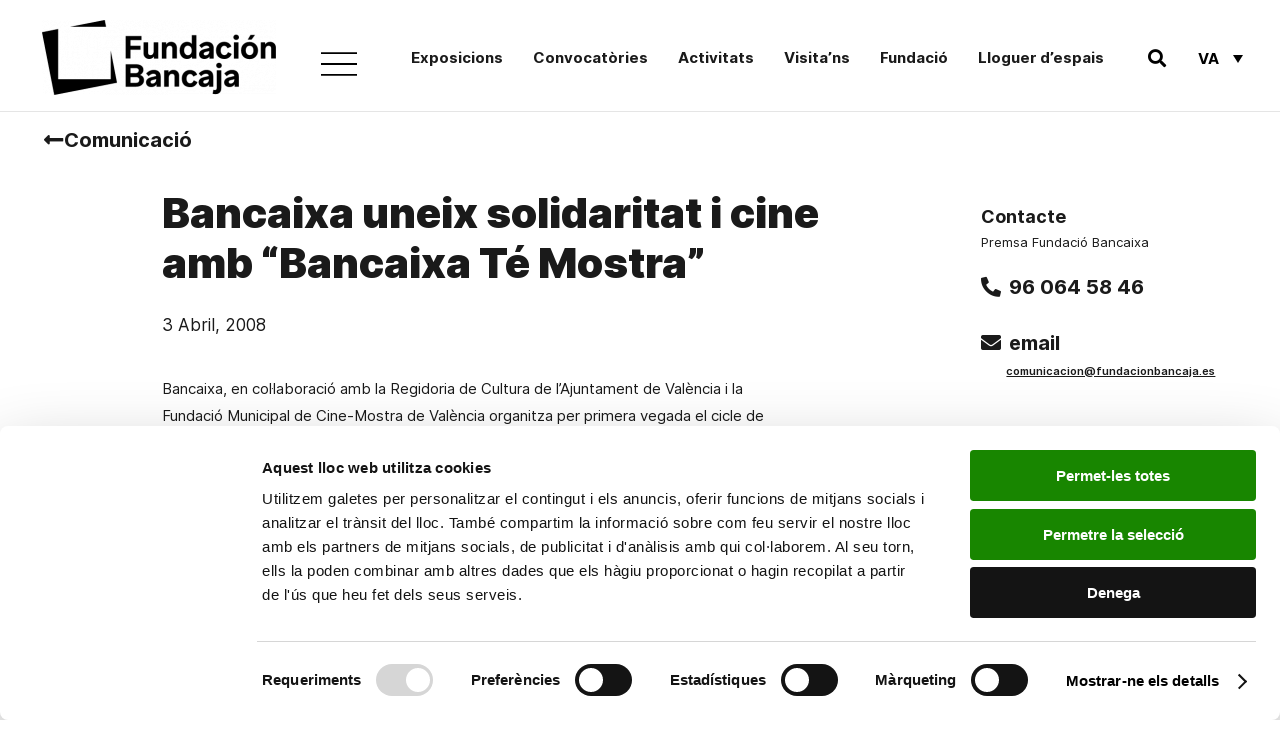

--- FILE ---
content_type: text/html; charset=UTF-8
request_url: https://www.fundacionbancaja.es/va/bancaixa-uneix-solidaritat-i-cine-amb-bancaixa-te-mostra/
body_size: 23592
content:
<!DOCTYPE html>
<html lang="ca-ES">
<head>
	<meta charset="UTF-8">
	<meta name="viewport" content="width=device-width, initial-scale=1.0, viewport-fit=cover" />		<script type="text/javascript"
		id="Cookiebot"
		src="https://consent.cookiebot.com/uc.js"
		data-implementation="wp"
		data-cbid="8fbd5644-c08d-4913-9884-7afda67552d5"
						data-culture="CA"
				data-blockingmode="auto"
	></script>
<meta name='robots' content='index, follow, max-image-preview:large, max-snippet:-1, max-video-preview:-1' />
	<style>img:is([sizes="auto" i], [sizes^="auto," i]) { contain-intrinsic-size: 3000px 1500px }</style>
	<link rel="alternate" hreflang="ca" href="https://www.fundacionbancaja.es/va/bancaixa-uneix-solidaritat-i-cine-amb-bancaixa-te-mostra/" />

	<!-- This site is optimized with the Yoast SEO Premium plugin v24.5 (Yoast SEO v25.3) - https://yoast.com/wordpress/plugins/seo/ -->
	<title>Bancaixa uneix solidaritat i cine amb &quot;Bancaixa Té Mostra&quot; - Fundación Bancaja</title>
<link data-rocket-preload as="style" href="https://fonts.googleapis.com/css?family=Roboto%20Mono%3A400%2C700&#038;display=swap" rel="preload">
<link href="https://fonts.googleapis.com/css?family=Roboto%20Mono%3A400%2C700&#038;display=swap" media="print" onload="this.media=&#039;all&#039;" rel="stylesheet">
<noscript data-wpr-hosted-gf-parameters=""><link rel="stylesheet" href="https://fonts.googleapis.com/css?family=Roboto%20Mono%3A400%2C700&#038;display=swap"></noscript>
	<link rel="canonical" href="https://www.fundacionbancaja.es/va/bancaixa-uneix-solidaritat-i-cine-amb-bancaixa-te-mostra/" />
	<meta property="og:locale" content="ca_ES" />
	<meta property="og:type" content="article" />
	<meta property="og:title" content="Bancaixa uneix solidaritat i cine amb &quot;Bancaixa Té Mostra&quot;" />
	<meta property="og:description" content="Bancaixa, en col·laboració amb la Regidoria de Cultura de l&#8217;Ajuntament de València i la Fundació Municipal de Cine-Mostra de València organitza per primera vegada el cicle de cine “Bancaixa té Mostra”. La iniciativa, que tindrà lloc tots els caps de setmana del 5 d&#8217;abril al 28 de setembre al Centre Cultural Bancaixa, oferirà projeccions per" />
	<meta property="og:url" content="https://www.fundacionbancaja.es/va/bancaixa-uneix-solidaritat-i-cine-amb-bancaixa-te-mostra/" />
	<meta property="og:site_name" content="Fundación Bancaja" />
	<meta property="article:publisher" content="https://www.facebook.com/FundacionBancaja" />
	<meta property="article:published_time" content="2008-04-02T22:00:00+00:00" />
	<meta name="author" content="comunicacion FB" />
	<meta name="twitter:card" content="summary_large_image" />
	<meta name="twitter:creator" content="@FundacionBcja" />
	<meta name="twitter:site" content="@FundacionBcja" />
	<meta name="twitter:label1" content="Written by" />
	<meta name="twitter:data1" content="comunicacion FB" />
	<meta name="twitter:label2" content="Est. reading time" />
	<meta name="twitter:data2" content="2 minutes" />
	<script type="application/ld+json" class="yoast-schema-graph">{"@context":"https://schema.org","@graph":[{"@type":"Article","@id":"https://www.fundacionbancaja.es/va/bancaixa-uneix-solidaritat-i-cine-amb-bancaixa-te-mostra/#article","isPartOf":{"@id":"https://www.fundacionbancaja.es/va/bancaixa-uneix-solidaritat-i-cine-amb-bancaixa-te-mostra/"},"author":{"name":"comunicacion FB","@id":"https://www.fundacionbancaja.es/#/schema/person/98a882e1532211f44cf9577113c31fde"},"headline":"Bancaixa uneix solidaritat i cine amb &#8220;Bancaixa Té Mostra&#8221;","datePublished":"2008-04-02T22:00:00+00:00","mainEntityOfPage":{"@id":"https://www.fundacionbancaja.es/va/bancaixa-uneix-solidaritat-i-cine-amb-bancaixa-te-mostra/"},"wordCount":412,"publisher":{"@id":"https://www.fundacionbancaja.es/#organization"},"articleSection":["Notes de premsa"],"inLanguage":"ca-ES"},{"@type":"WebPage","@id":"https://www.fundacionbancaja.es/va/bancaixa-uneix-solidaritat-i-cine-amb-bancaixa-te-mostra/","url":"https://www.fundacionbancaja.es/va/bancaixa-uneix-solidaritat-i-cine-amb-bancaixa-te-mostra/","name":"Bancaixa uneix solidaritat i cine amb \"Bancaixa Té Mostra\" - Fundación Bancaja","isPartOf":{"@id":"https://www.fundacionbancaja.es/#website"},"datePublished":"2008-04-02T22:00:00+00:00","breadcrumb":{"@id":"https://www.fundacionbancaja.es/va/bancaixa-uneix-solidaritat-i-cine-amb-bancaixa-te-mostra/#breadcrumb"},"inLanguage":"ca-ES","potentialAction":[{"@type":"ReadAction","target":["https://www.fundacionbancaja.es/va/bancaixa-uneix-solidaritat-i-cine-amb-bancaixa-te-mostra/"]}]},{"@type":"BreadcrumbList","@id":"https://www.fundacionbancaja.es/va/bancaixa-uneix-solidaritat-i-cine-amb-bancaixa-te-mostra/#breadcrumb","itemListElement":[{"@type":"ListItem","position":1,"name":"Portada","item":"https://www.fundacionbancaja.es/"},{"@type":"ListItem","position":2,"name":"Bancaixa uneix solidaritat i cine amb &#8220;Bancaixa Té Mostra&#8221;"}]},{"@type":"WebSite","@id":"https://www.fundacionbancaja.es/#website","url":"https://www.fundacionbancaja.es/","name":"Fundación Bancaja","description":"Fundación Bancaja es una entidad privada sin ánimo de lucro que trabaja en favor del progreso de las personas y la sociedad valenciana","publisher":{"@id":"https://www.fundacionbancaja.es/#organization"},"potentialAction":[{"@type":"SearchAction","target":{"@type":"EntryPoint","urlTemplate":"https://www.fundacionbancaja.es/?s={search_term_string}"},"query-input":{"@type":"PropertyValueSpecification","valueRequired":true,"valueName":"search_term_string"}}],"inLanguage":"ca-ES"},{"@type":"Organization","@id":"https://www.fundacionbancaja.es/#organization","name":"Fundación Bancaja","url":"https://www.fundacionbancaja.es/","logo":{"@type":"ImageObject","inLanguage":"ca-ES","@id":"https://www.fundacionbancaja.es/#/schema/logo/image/","url":"https://www.fundacionbancaja.es/wp-content/uploads/2019/04/FB_ESP_Color-1024x412.jpg","contentUrl":"https://www.fundacionbancaja.es/wp-content/uploads/2019/04/FB_ESP_Color-1024x412.jpg","width":1024,"height":412,"caption":"Fundación Bancaja"},"image":{"@id":"https://www.fundacionbancaja.es/#/schema/logo/image/"},"sameAs":["https://www.facebook.com/FundacionBancaja","https://x.com/FundacionBcja","https://www.instagram.com/fundacionbancaja/","https://es.wikipedia.org/wiki/Fundación_Bancaja"]},{"@type":"Person","@id":"https://www.fundacionbancaja.es/#/schema/person/98a882e1532211f44cf9577113c31fde","name":"comunicacion FB","image":{"@type":"ImageObject","inLanguage":"ca-ES","@id":"https://www.fundacionbancaja.es/#/schema/person/image/","url":"https://secure.gravatar.com/avatar/9f02f4caaf08d770c38da05479e866c5b40a6ec7d077f63882bbede4fe44735c?s=96&d=mm&r=g","contentUrl":"https://secure.gravatar.com/avatar/9f02f4caaf08d770c38da05479e866c5b40a6ec7d077f63882bbede4fe44735c?s=96&d=mm&r=g","caption":"comunicacion FB"}}]}</script>
	<!-- / Yoast SEO Premium plugin. -->


<link rel='dns-prefetch' href='//fonts.googleapis.com' />
<link href='https://fonts.gstatic.com' crossorigin rel='preconnect' />
<link rel='stylesheet' id='wp-block-library-css' href='https://www.fundacionbancaja.es/wp-includes/css/dist/block-library/style.min.css' media='all' />
<style id='wp-block-library-theme-inline-css'>
.wp-block-audio :where(figcaption){color:#555;font-size:13px;text-align:center}.is-dark-theme .wp-block-audio :where(figcaption){color:#ffffffa6}.wp-block-audio{margin:0 0 1em}.wp-block-code{border:1px solid #ccc;border-radius:4px;font-family:Menlo,Consolas,monaco,monospace;padding:.8em 1em}.wp-block-embed :where(figcaption){color:#555;font-size:13px;text-align:center}.is-dark-theme .wp-block-embed :where(figcaption){color:#ffffffa6}.wp-block-embed{margin:0 0 1em}.blocks-gallery-caption{color:#555;font-size:13px;text-align:center}.is-dark-theme .blocks-gallery-caption{color:#ffffffa6}:root :where(.wp-block-image figcaption){color:#555;font-size:13px;text-align:center}.is-dark-theme :root :where(.wp-block-image figcaption){color:#ffffffa6}.wp-block-image{margin:0 0 1em}.wp-block-pullquote{border-bottom:4px solid;border-top:4px solid;color:currentColor;margin-bottom:1.75em}.wp-block-pullquote cite,.wp-block-pullquote footer,.wp-block-pullquote__citation{color:currentColor;font-size:.8125em;font-style:normal;text-transform:uppercase}.wp-block-quote{border-left:.25em solid;margin:0 0 1.75em;padding-left:1em}.wp-block-quote cite,.wp-block-quote footer{color:currentColor;font-size:.8125em;font-style:normal;position:relative}.wp-block-quote:where(.has-text-align-right){border-left:none;border-right:.25em solid;padding-left:0;padding-right:1em}.wp-block-quote:where(.has-text-align-center){border:none;padding-left:0}.wp-block-quote.is-large,.wp-block-quote.is-style-large,.wp-block-quote:where(.is-style-plain){border:none}.wp-block-search .wp-block-search__label{font-weight:700}.wp-block-search__button{border:1px solid #ccc;padding:.375em .625em}:where(.wp-block-group.has-background){padding:1.25em 2.375em}.wp-block-separator.has-css-opacity{opacity:.4}.wp-block-separator{border:none;border-bottom:2px solid;margin-left:auto;margin-right:auto}.wp-block-separator.has-alpha-channel-opacity{opacity:1}.wp-block-separator:not(.is-style-wide):not(.is-style-dots){width:100px}.wp-block-separator.has-background:not(.is-style-dots){border-bottom:none;height:1px}.wp-block-separator.has-background:not(.is-style-wide):not(.is-style-dots){height:2px}.wp-block-table{margin:0 0 1em}.wp-block-table td,.wp-block-table th{word-break:normal}.wp-block-table :where(figcaption){color:#555;font-size:13px;text-align:center}.is-dark-theme .wp-block-table :where(figcaption){color:#ffffffa6}.wp-block-video :where(figcaption){color:#555;font-size:13px;text-align:center}.is-dark-theme .wp-block-video :where(figcaption){color:#ffffffa6}.wp-block-video{margin:0 0 1em}:root :where(.wp-block-template-part.has-background){margin-bottom:0;margin-top:0;padding:1.25em 2.375em}
</style>
<style id='classic-theme-styles-inline-css'>
/*! This file is auto-generated */
.wp-block-button__link{color:#fff;background-color:#32373c;border-radius:9999px;box-shadow:none;text-decoration:none;padding:calc(.667em + 2px) calc(1.333em + 2px);font-size:1.125em}.wp-block-file__button{background:#32373c;color:#fff;text-decoration:none}
</style>
<style id='safe-svg-svg-icon-style-inline-css'>
.safe-svg-cover{text-align:center}.safe-svg-cover .safe-svg-inside{display:inline-block;max-width:100%}.safe-svg-cover svg{fill:currentColor;height:100%;max-height:100%;max-width:100%;width:100%}

</style>
<link rel='stylesheet' id='mediaelement-css' href='https://www.fundacionbancaja.es/wp-includes/js/mediaelement/mediaelementplayer-legacy.min.css' media='all' />
<link rel='stylesheet' id='wp-mediaelement-css' href='https://www.fundacionbancaja.es/wp-includes/js/mediaelement/wp-mediaelement.min.css' media='all' />
<link rel='stylesheet' id='view_editor_gutenberg_frontend_assets-css' href='https://www.fundacionbancaja.es/wp-content/plugins/wp-views/public/css/views-frontend.css' media='all' />
<style id='view_editor_gutenberg_frontend_assets-inline-css'>
.wpv-sort-list-dropdown.wpv-sort-list-dropdown-style-default > span.wpv-sort-list,.wpv-sort-list-dropdown.wpv-sort-list-dropdown-style-default .wpv-sort-list-item {border-color: #cdcdcd;}.wpv-sort-list-dropdown.wpv-sort-list-dropdown-style-default .wpv-sort-list-item a {color: #444;background-color: #fff;}.wpv-sort-list-dropdown.wpv-sort-list-dropdown-style-default a:hover,.wpv-sort-list-dropdown.wpv-sort-list-dropdown-style-default a:focus {color: #000;background-color: #eee;}.wpv-sort-list-dropdown.wpv-sort-list-dropdown-style-default .wpv-sort-list-item.wpv-sort-list-current a {color: #000;background-color: #eee;}
.wpv-sort-list-dropdown.wpv-sort-list-dropdown-style-default > span.wpv-sort-list,.wpv-sort-list-dropdown.wpv-sort-list-dropdown-style-default .wpv-sort-list-item {border-color: #cdcdcd;}.wpv-sort-list-dropdown.wpv-sort-list-dropdown-style-default .wpv-sort-list-item a {color: #444;background-color: #fff;}.wpv-sort-list-dropdown.wpv-sort-list-dropdown-style-default a:hover,.wpv-sort-list-dropdown.wpv-sort-list-dropdown-style-default a:focus {color: #000;background-color: #eee;}.wpv-sort-list-dropdown.wpv-sort-list-dropdown-style-default .wpv-sort-list-item.wpv-sort-list-current a {color: #000;background-color: #eee;}.wpv-sort-list-dropdown.wpv-sort-list-dropdown-style-grey > span.wpv-sort-list,.wpv-sort-list-dropdown.wpv-sort-list-dropdown-style-grey .wpv-sort-list-item {border-color: #cdcdcd;}.wpv-sort-list-dropdown.wpv-sort-list-dropdown-style-grey .wpv-sort-list-item a {color: #444;background-color: #eeeeee;}.wpv-sort-list-dropdown.wpv-sort-list-dropdown-style-grey a:hover,.wpv-sort-list-dropdown.wpv-sort-list-dropdown-style-grey a:focus {color: #000;background-color: #e5e5e5;}.wpv-sort-list-dropdown.wpv-sort-list-dropdown-style-grey .wpv-sort-list-item.wpv-sort-list-current a {color: #000;background-color: #e5e5e5;}
.wpv-sort-list-dropdown.wpv-sort-list-dropdown-style-default > span.wpv-sort-list,.wpv-sort-list-dropdown.wpv-sort-list-dropdown-style-default .wpv-sort-list-item {border-color: #cdcdcd;}.wpv-sort-list-dropdown.wpv-sort-list-dropdown-style-default .wpv-sort-list-item a {color: #444;background-color: #fff;}.wpv-sort-list-dropdown.wpv-sort-list-dropdown-style-default a:hover,.wpv-sort-list-dropdown.wpv-sort-list-dropdown-style-default a:focus {color: #000;background-color: #eee;}.wpv-sort-list-dropdown.wpv-sort-list-dropdown-style-default .wpv-sort-list-item.wpv-sort-list-current a {color: #000;background-color: #eee;}.wpv-sort-list-dropdown.wpv-sort-list-dropdown-style-grey > span.wpv-sort-list,.wpv-sort-list-dropdown.wpv-sort-list-dropdown-style-grey .wpv-sort-list-item {border-color: #cdcdcd;}.wpv-sort-list-dropdown.wpv-sort-list-dropdown-style-grey .wpv-sort-list-item a {color: #444;background-color: #eeeeee;}.wpv-sort-list-dropdown.wpv-sort-list-dropdown-style-grey a:hover,.wpv-sort-list-dropdown.wpv-sort-list-dropdown-style-grey a:focus {color: #000;background-color: #e5e5e5;}.wpv-sort-list-dropdown.wpv-sort-list-dropdown-style-grey .wpv-sort-list-item.wpv-sort-list-current a {color: #000;background-color: #e5e5e5;}.wpv-sort-list-dropdown.wpv-sort-list-dropdown-style-blue > span.wpv-sort-list,.wpv-sort-list-dropdown.wpv-sort-list-dropdown-style-blue .wpv-sort-list-item {border-color: #0099cc;}.wpv-sort-list-dropdown.wpv-sort-list-dropdown-style-blue .wpv-sort-list-item a {color: #444;background-color: #cbddeb;}.wpv-sort-list-dropdown.wpv-sort-list-dropdown-style-blue a:hover,.wpv-sort-list-dropdown.wpv-sort-list-dropdown-style-blue a:focus {color: #000;background-color: #95bedd;}.wpv-sort-list-dropdown.wpv-sort-list-dropdown-style-blue .wpv-sort-list-item.wpv-sort-list-current a {color: #000;background-color: #95bedd;}
</style>
<style id='global-styles-inline-css'>
:root{--wp--preset--aspect-ratio--square: 1;--wp--preset--aspect-ratio--4-3: 4/3;--wp--preset--aspect-ratio--3-4: 3/4;--wp--preset--aspect-ratio--3-2: 3/2;--wp--preset--aspect-ratio--2-3: 2/3;--wp--preset--aspect-ratio--16-9: 16/9;--wp--preset--aspect-ratio--9-16: 9/16;--wp--preset--color--black: #000000;--wp--preset--color--cyan-bluish-gray: #abb8c3;--wp--preset--color--white: #FFF;--wp--preset--color--pale-pink: #f78da7;--wp--preset--color--vivid-red: #cf2e2e;--wp--preset--color--luminous-vivid-orange: #ff6900;--wp--preset--color--luminous-vivid-amber: #fcb900;--wp--preset--color--light-green-cyan: #7bdcb5;--wp--preset--color--vivid-green-cyan: #00d084;--wp--preset--color--pale-cyan-blue: #8ed1fc;--wp--preset--color--vivid-cyan-blue: #0693e3;--wp--preset--color--vivid-purple: #9b51e0;--wp--preset--color--primary: #0073a8;--wp--preset--color--secondary: #005075;--wp--preset--color--dark-gray: #111;--wp--preset--color--light-gray: #767676;--wp--preset--gradient--vivid-cyan-blue-to-vivid-purple: linear-gradient(135deg,rgba(6,147,227,1) 0%,rgb(155,81,224) 100%);--wp--preset--gradient--light-green-cyan-to-vivid-green-cyan: linear-gradient(135deg,rgb(122,220,180) 0%,rgb(0,208,130) 100%);--wp--preset--gradient--luminous-vivid-amber-to-luminous-vivid-orange: linear-gradient(135deg,rgba(252,185,0,1) 0%,rgba(255,105,0,1) 100%);--wp--preset--gradient--luminous-vivid-orange-to-vivid-red: linear-gradient(135deg,rgba(255,105,0,1) 0%,rgb(207,46,46) 100%);--wp--preset--gradient--very-light-gray-to-cyan-bluish-gray: linear-gradient(135deg,rgb(238,238,238) 0%,rgb(169,184,195) 100%);--wp--preset--gradient--cool-to-warm-spectrum: linear-gradient(135deg,rgb(74,234,220) 0%,rgb(151,120,209) 20%,rgb(207,42,186) 40%,rgb(238,44,130) 60%,rgb(251,105,98) 80%,rgb(254,248,76) 100%);--wp--preset--gradient--blush-light-purple: linear-gradient(135deg,rgb(255,206,236) 0%,rgb(152,150,240) 100%);--wp--preset--gradient--blush-bordeaux: linear-gradient(135deg,rgb(254,205,165) 0%,rgb(254,45,45) 50%,rgb(107,0,62) 100%);--wp--preset--gradient--luminous-dusk: linear-gradient(135deg,rgb(255,203,112) 0%,rgb(199,81,192) 50%,rgb(65,88,208) 100%);--wp--preset--gradient--pale-ocean: linear-gradient(135deg,rgb(255,245,203) 0%,rgb(182,227,212) 50%,rgb(51,167,181) 100%);--wp--preset--gradient--electric-grass: linear-gradient(135deg,rgb(202,248,128) 0%,rgb(113,206,126) 100%);--wp--preset--gradient--midnight: linear-gradient(135deg,rgb(2,3,129) 0%,rgb(40,116,252) 100%);--wp--preset--font-size--small: 19.5px;--wp--preset--font-size--medium: 20px;--wp--preset--font-size--large: 36.5px;--wp--preset--font-size--x-large: 42px;--wp--preset--font-size--normal: 22px;--wp--preset--font-size--huge: 49.5px;--wp--preset--spacing--20: 0.44rem;--wp--preset--spacing--30: 0.67rem;--wp--preset--spacing--40: 1rem;--wp--preset--spacing--50: 1.5rem;--wp--preset--spacing--60: 2.25rem;--wp--preset--spacing--70: 3.38rem;--wp--preset--spacing--80: 5.06rem;--wp--preset--shadow--natural: 6px 6px 9px rgba(0, 0, 0, 0.2);--wp--preset--shadow--deep: 12px 12px 50px rgba(0, 0, 0, 0.4);--wp--preset--shadow--sharp: 6px 6px 0px rgba(0, 0, 0, 0.2);--wp--preset--shadow--outlined: 6px 6px 0px -3px rgba(255, 255, 255, 1), 6px 6px rgba(0, 0, 0, 1);--wp--preset--shadow--crisp: 6px 6px 0px rgba(0, 0, 0, 1);}:where(.is-layout-flex){gap: 0.5em;}:where(.is-layout-grid){gap: 0.5em;}body .is-layout-flex{display: flex;}.is-layout-flex{flex-wrap: wrap;align-items: center;}.is-layout-flex > :is(*, div){margin: 0;}body .is-layout-grid{display: grid;}.is-layout-grid > :is(*, div){margin: 0;}:where(.wp-block-columns.is-layout-flex){gap: 2em;}:where(.wp-block-columns.is-layout-grid){gap: 2em;}:where(.wp-block-post-template.is-layout-flex){gap: 1.25em;}:where(.wp-block-post-template.is-layout-grid){gap: 1.25em;}.has-black-color{color: var(--wp--preset--color--black) !important;}.has-cyan-bluish-gray-color{color: var(--wp--preset--color--cyan-bluish-gray) !important;}.has-white-color{color: var(--wp--preset--color--white) !important;}.has-pale-pink-color{color: var(--wp--preset--color--pale-pink) !important;}.has-vivid-red-color{color: var(--wp--preset--color--vivid-red) !important;}.has-luminous-vivid-orange-color{color: var(--wp--preset--color--luminous-vivid-orange) !important;}.has-luminous-vivid-amber-color{color: var(--wp--preset--color--luminous-vivid-amber) !important;}.has-light-green-cyan-color{color: var(--wp--preset--color--light-green-cyan) !important;}.has-vivid-green-cyan-color{color: var(--wp--preset--color--vivid-green-cyan) !important;}.has-pale-cyan-blue-color{color: var(--wp--preset--color--pale-cyan-blue) !important;}.has-vivid-cyan-blue-color{color: var(--wp--preset--color--vivid-cyan-blue) !important;}.has-vivid-purple-color{color: var(--wp--preset--color--vivid-purple) !important;}.has-black-background-color{background-color: var(--wp--preset--color--black) !important;}.has-cyan-bluish-gray-background-color{background-color: var(--wp--preset--color--cyan-bluish-gray) !important;}.has-white-background-color{background-color: var(--wp--preset--color--white) !important;}.has-pale-pink-background-color{background-color: var(--wp--preset--color--pale-pink) !important;}.has-vivid-red-background-color{background-color: var(--wp--preset--color--vivid-red) !important;}.has-luminous-vivid-orange-background-color{background-color: var(--wp--preset--color--luminous-vivid-orange) !important;}.has-luminous-vivid-amber-background-color{background-color: var(--wp--preset--color--luminous-vivid-amber) !important;}.has-light-green-cyan-background-color{background-color: var(--wp--preset--color--light-green-cyan) !important;}.has-vivid-green-cyan-background-color{background-color: var(--wp--preset--color--vivid-green-cyan) !important;}.has-pale-cyan-blue-background-color{background-color: var(--wp--preset--color--pale-cyan-blue) !important;}.has-vivid-cyan-blue-background-color{background-color: var(--wp--preset--color--vivid-cyan-blue) !important;}.has-vivid-purple-background-color{background-color: var(--wp--preset--color--vivid-purple) !important;}.has-black-border-color{border-color: var(--wp--preset--color--black) !important;}.has-cyan-bluish-gray-border-color{border-color: var(--wp--preset--color--cyan-bluish-gray) !important;}.has-white-border-color{border-color: var(--wp--preset--color--white) !important;}.has-pale-pink-border-color{border-color: var(--wp--preset--color--pale-pink) !important;}.has-vivid-red-border-color{border-color: var(--wp--preset--color--vivid-red) !important;}.has-luminous-vivid-orange-border-color{border-color: var(--wp--preset--color--luminous-vivid-orange) !important;}.has-luminous-vivid-amber-border-color{border-color: var(--wp--preset--color--luminous-vivid-amber) !important;}.has-light-green-cyan-border-color{border-color: var(--wp--preset--color--light-green-cyan) !important;}.has-vivid-green-cyan-border-color{border-color: var(--wp--preset--color--vivid-green-cyan) !important;}.has-pale-cyan-blue-border-color{border-color: var(--wp--preset--color--pale-cyan-blue) !important;}.has-vivid-cyan-blue-border-color{border-color: var(--wp--preset--color--vivid-cyan-blue) !important;}.has-vivid-purple-border-color{border-color: var(--wp--preset--color--vivid-purple) !important;}.has-vivid-cyan-blue-to-vivid-purple-gradient-background{background: var(--wp--preset--gradient--vivid-cyan-blue-to-vivid-purple) !important;}.has-light-green-cyan-to-vivid-green-cyan-gradient-background{background: var(--wp--preset--gradient--light-green-cyan-to-vivid-green-cyan) !important;}.has-luminous-vivid-amber-to-luminous-vivid-orange-gradient-background{background: var(--wp--preset--gradient--luminous-vivid-amber-to-luminous-vivid-orange) !important;}.has-luminous-vivid-orange-to-vivid-red-gradient-background{background: var(--wp--preset--gradient--luminous-vivid-orange-to-vivid-red) !important;}.has-very-light-gray-to-cyan-bluish-gray-gradient-background{background: var(--wp--preset--gradient--very-light-gray-to-cyan-bluish-gray) !important;}.has-cool-to-warm-spectrum-gradient-background{background: var(--wp--preset--gradient--cool-to-warm-spectrum) !important;}.has-blush-light-purple-gradient-background{background: var(--wp--preset--gradient--blush-light-purple) !important;}.has-blush-bordeaux-gradient-background{background: var(--wp--preset--gradient--blush-bordeaux) !important;}.has-luminous-dusk-gradient-background{background: var(--wp--preset--gradient--luminous-dusk) !important;}.has-pale-ocean-gradient-background{background: var(--wp--preset--gradient--pale-ocean) !important;}.has-electric-grass-gradient-background{background: var(--wp--preset--gradient--electric-grass) !important;}.has-midnight-gradient-background{background: var(--wp--preset--gradient--midnight) !important;}.has-small-font-size{font-size: var(--wp--preset--font-size--small) !important;}.has-medium-font-size{font-size: var(--wp--preset--font-size--medium) !important;}.has-large-font-size{font-size: var(--wp--preset--font-size--large) !important;}.has-x-large-font-size{font-size: var(--wp--preset--font-size--x-large) !important;}
:where(.wp-block-post-template.is-layout-flex){gap: 1.25em;}:where(.wp-block-post-template.is-layout-grid){gap: 1.25em;}
:where(.wp-block-columns.is-layout-flex){gap: 2em;}:where(.wp-block-columns.is-layout-grid){gap: 2em;}
:root :where(.wp-block-pullquote){font-size: 1.5em;line-height: 1.6;}
</style>
<link rel='stylesheet' id='wpml-legacy-dropdown-0-css' href='https://www.fundacionbancaja.es/wp-content/plugins/sitepress-multilingual-cms/templates/language-switchers/legacy-dropdown/style.min.css' media='all' />
<link rel='stylesheet' id='passster-public-css' href='https://www.fundacionbancaja.es/wp-content/plugins/content-protector/assets/public/passster-public.min.css' media='all' />
<link rel='stylesheet' id='twentynineteen-style-css' href='https://www.fundacionbancaja.es/wp-content/themes/fundacion/style.css?ver=1732271716' media='all' />
<link rel='stylesheet' id='aos-css' href='https://www.fundacionbancaja.es/wp-content/themes/fundacion/assets/css/aos.css' media='all' />

<link rel='stylesheet' id='twentynineteen-print-style-css' href='https://www.fundacionbancaja.es/wp-content/themes/twentynineteen/print.css' media='print' />
<link rel='stylesheet' id='elementor-frontend-css' href='https://www.fundacionbancaja.es/wp-content/plugins/elementor/assets/css/frontend.min.css' media='all' />
<link rel='stylesheet' id='widget-image-css' href='https://www.fundacionbancaja.es/wp-content/plugins/elementor/assets/css/widget-image.min.css' media='all' />
<link rel='stylesheet' id='widget-search-form-css' href='https://www.fundacionbancaja.es/wp-content/plugins/elementor-pro/assets/css/widget-search-form.min.css' media='all' />
<link rel='stylesheet' id='elementor-icons-shared-0-css' href='https://www.fundacionbancaja.es/wp-content/plugins/elementor/assets/lib/font-awesome/css/fontawesome.min.css' media='all' />
<link rel='stylesheet' id='elementor-icons-fa-solid-css' href='https://www.fundacionbancaja.es/wp-content/plugins/elementor/assets/lib/font-awesome/css/solid.min.css' media='all' />
<link rel='stylesheet' id='widget-nav-menu-css' href='https://www.fundacionbancaja.es/wp-content/plugins/elementor-pro/assets/css/widget-nav-menu.min.css' media='all' />
<link rel='stylesheet' id='widget-heading-css' href='https://www.fundacionbancaja.es/wp-content/plugins/elementor/assets/css/widget-heading.min.css' media='all' />
<link rel='stylesheet' id='e-animation-grow-css' href='https://www.fundacionbancaja.es/wp-content/plugins/elementor/assets/lib/animations/styles/e-animation-grow.min.css' media='all' />
<link rel='stylesheet' id='widget-social-icons-css' href='https://www.fundacionbancaja.es/wp-content/plugins/elementor/assets/css/widget-social-icons.min.css' media='all' />
<link rel='stylesheet' id='e-apple-webkit-css' href='https://www.fundacionbancaja.es/wp-content/plugins/elementor/assets/css/conditionals/apple-webkit.min.css' media='all' />
<link rel='stylesheet' id='widget-spacer-css' href='https://www.fundacionbancaja.es/wp-content/plugins/elementor/assets/css/widget-spacer.min.css' media='all' />
<link rel='stylesheet' id='swiper-css' href='https://www.fundacionbancaja.es/wp-content/plugins/elementor/assets/lib/swiper/v8/css/swiper.min.css' media='all' />
<link rel='stylesheet' id='e-swiper-css' href='https://www.fundacionbancaja.es/wp-content/plugins/elementor/assets/css/conditionals/e-swiper.min.css' media='all' />
<link rel='stylesheet' id='widget-icon-list-css' href='https://www.fundacionbancaja.es/wp-content/plugins/elementor/assets/css/widget-icon-list.min.css' media='all' />
<link rel='stylesheet' id='widget-icon-box-css' href='https://www.fundacionbancaja.es/wp-content/plugins/elementor/assets/css/widget-icon-box.min.css' media='all' />
<link rel='stylesheet' id='widget-divider-css' href='https://www.fundacionbancaja.es/wp-content/plugins/elementor/assets/css/widget-divider.min.css' media='all' />
<link rel='stylesheet' id='widget-post-info-css' href='https://www.fundacionbancaja.es/wp-content/plugins/elementor-pro/assets/css/widget-post-info.min.css' media='all' />
<link rel='stylesheet' id='elementor-icons-fa-regular-css' href='https://www.fundacionbancaja.es/wp-content/plugins/elementor/assets/lib/font-awesome/css/regular.min.css' media='all' />
<link rel='stylesheet' id='widget-post-navigation-css' href='https://www.fundacionbancaja.es/wp-content/plugins/elementor-pro/assets/css/widget-post-navigation.min.css' media='all' />
<link rel='stylesheet' id='elementor-icons-css' href='https://www.fundacionbancaja.es/wp-content/plugins/elementor/assets/lib/eicons/css/elementor-icons.min.css' media='all' />
<link rel='stylesheet' id='elementor-post-8340-css' href='https://www.fundacionbancaja.es/wp-content/uploads/elementor/css/post-8340.css' media='all' />
<link rel='stylesheet' id='elementor-post-9009-css' href='https://www.fundacionbancaja.es/wp-content/uploads/elementor/css/post-9009.css' media='all' />
<link rel='stylesheet' id='elementor-post-9027-css' href='https://www.fundacionbancaja.es/wp-content/uploads/elementor/css/post-9027.css' media='all' />
<link rel='stylesheet' id='elementor-post-13981-css' href='https://www.fundacionbancaja.es/wp-content/uploads/elementor/css/post-13981.css' media='all' />
<link rel='stylesheet' id='toolset-maps-fixes-css' href='//www.fundacionbancaja.es/wp-content/plugins/toolset-maps/resources/css/toolset_maps_fixes.css' media='all' />
<link rel='stylesheet' id='elementor-icons-fa-brands-css' href='https://www.fundacionbancaja.es/wp-content/plugins/elementor/assets/lib/font-awesome/css/brands.min.css' media='all' />
<script src="https://www.fundacionbancaja.es/wp-content/plugins/wp-views/vendor/toolset/common-es/public/toolset-common-es-frontend.js" id="toolset-common-es-frontend-js"></script>
<script src="https://www.fundacionbancaja.es/wp-content/plugins/sitepress-multilingual-cms/templates/language-switchers/legacy-dropdown/script.min.js" id="wpml-legacy-dropdown-0-js"></script>
<script src="https://www.fundacionbancaja.es/wp-includes/js/jquery/jquery.min.js" id="jquery-core-js"></script>
<script src="https://www.fundacionbancaja.es/wp-includes/js/dist/hooks.min.js" id="wp-hooks-js"></script>
<script src="https://www.fundacionbancaja.es/wp-includes/js/dist/i18n.min.js" id="wp-i18n-js"></script>
<script id="wp-i18n-js-after">
wp.i18n.setLocaleData( { 'text direction\u0004ltr': [ 'ltr' ] } );
</script>
<script src="https://www.fundacionbancaja.es/wp-includes/js/dist/vendor/wp-polyfill.min.js" id="wp-polyfill-js"></script>
<script src="https://www.fundacionbancaja.es/wp-includes/js/dist/url.min.js" id="wp-url-js"></script>
<script src="https://www.fundacionbancaja.es/wp-includes/js/dist/api-fetch.min.js" id="wp-api-fetch-js"></script>
<script id="wp-api-fetch-js-after">
wp.apiFetch.use( wp.apiFetch.createRootURLMiddleware( "https://www.fundacionbancaja.es/va/wp-json/" ) );
wp.apiFetch.nonceMiddleware = wp.apiFetch.createNonceMiddleware( "097f976d22" );
wp.apiFetch.use( wp.apiFetch.nonceMiddleware );
wp.apiFetch.use( wp.apiFetch.mediaUploadMiddleware );
wp.apiFetch.nonceEndpoint = "https://www.fundacionbancaja.es/wp-admin/admin-ajax.php?action=rest-nonce";
</script>
<script src="https://www.fundacionbancaja.es/wp-content/plugins/content-protector/assets/public/cookie.js" id="passster-cookie-js"></script>
<script id="passster-public-js-extra">
var ps_ajax = {"ajax_url":"https:\/\/www.fundacionbancaja.es\/wp-admin\/admin-ajax.php","nonce":"e9a0659e60","hash_nonce":"ae6bbae09b","logout_nonce":"86bd24d8a5","post_id":"3017","shortcodes":[],"permalink":"https:\/\/www.fundacionbancaja.es\/va\/bancaixa-uneix-solidaritat-i-cine-amb-bancaixa-te-mostra\/","cookie_duration_unit":"days","cookie_duration":"2","disable_cookie":"","unlock_mode":"1"};
</script>
<script src="https://www.fundacionbancaja.es/wp-content/plugins/content-protector/assets/public/passster-public.min.js" id="passster-public-js"></script>
<script src="https://www.fundacionbancaja.es/wp-content/themes/fundacion/assets/js/vendor/aos.min.js?ver=6.8.3" id="aos-js-js"></script>
<link rel='shortlink' href='https://www.fundacionbancaja.es/va/?p=3017' />
        <style>
            .passster-form {
                max-width: 700px !important;
                        }

            .passster-form > form {
                background: #FAFAFA;
                padding: 20px 20px 20px 20px;
                margin: 0px 0px 0px 0px;
                border-radius: px;
            }

            .passster-form .ps-form-headline {
                font-size: 24px;
                font-weight: 500;
                color: #6804cc;
            }

            .passster-form p {
                font-size: 16px;
                font-weight: 300;
                color: #000;
            }

            .passster-submit, .passster-submit-recaptcha,
			.passster-submit, .passster-submit-turnstile {
                background: #6804cc;
                padding: 10px 10px 10px 10px;
                margin: 0px 0px 0px 0px;
                border-radius: px;
                font-size: 12px;
                font-weight: 400;
                color: #fff;
            }

            .passster-submit:hover, .passster-submit-recaptcha:hover,
            .passster-submit:hover, .passster-submit-turnstile:hover {
                background: #000;
                color: #fff;
            }
        </style>
			<meta name="theme-color" content="#000000">	
<meta name="generator" content="Elementor 3.33.4; features: additional_custom_breakpoints; settings: css_print_method-external, google_font-enabled, font_display-auto">
<!-- Google Tag Manager -->
<script>(function(w,d,s,l,i){w[l]=w[l]||[];w[l].push({'gtm.start':
new Date().getTime(),event:'gtm.js'});var f=d.getElementsByTagName(s)[0],
j=d.createElement(s),dl=l!='dataLayer'?'&l='+l:'';j.async=true;j.src=
'https://www.googletagmanager.com/gtm.js?id='+i+dl;f.parentNode.insertBefore(j,f);
})(window,document,'script','dataLayer','GTM-PZVH4KRZ');</script>
<!-- End Google Tag Manager -->
 <script> window.addEventListener("load",function(){ var c={script:false,link:false}; function ls(s) { if(!['script','link'].includes(s)||c[s]){return;}c[s]=true; var d=document,f=d.getElementsByTagName(s)[0],j=d.createElement(s); if(s==='script'){j.async=true;j.src='https://www.fundacionbancaja.es/wp-content/plugins/wp-views/vendor/toolset/blocks/public/js/frontend.js?v=1.6.17';}else{ j.rel='stylesheet';j.href='https://www.fundacionbancaja.es/wp-content/plugins/wp-views/vendor/toolset/blocks/public/css/style.css?v=1.6.17';} f.parentNode.insertBefore(j, f); }; function ex(){ls('script');ls('link')} window.addEventListener("scroll", ex, {once: true}); if (('IntersectionObserver' in window) && ('IntersectionObserverEntry' in window) && ('intersectionRatio' in window.IntersectionObserverEntry.prototype)) { var i = 0, fb = document.querySelectorAll("[class^='tb-']"), o = new IntersectionObserver(es => { es.forEach(e => { o.unobserve(e.target); if (e.intersectionRatio > 0) { ex();o.disconnect();}else{ i++;if(fb.length>i){o.observe(fb[i])}} }) }); if (fb.length) { o.observe(fb[i]) } } }) </script>
	<noscript>
		<link rel="stylesheet" href="https://www.fundacionbancaja.es/wp-content/plugins/wp-views/vendor/toolset/blocks/public/css/style.css">
	</noscript>			<style>
				.e-con.e-parent:nth-of-type(n+4):not(.e-lazyloaded):not(.e-no-lazyload),
				.e-con.e-parent:nth-of-type(n+4):not(.e-lazyloaded):not(.e-no-lazyload) * {
					background-image: none !important;
				}
				@media screen and (max-height: 1024px) {
					.e-con.e-parent:nth-of-type(n+3):not(.e-lazyloaded):not(.e-no-lazyload),
					.e-con.e-parent:nth-of-type(n+3):not(.e-lazyloaded):not(.e-no-lazyload) * {
						background-image: none !important;
					}
				}
				@media screen and (max-height: 640px) {
					.e-con.e-parent:nth-of-type(n+2):not(.e-lazyloaded):not(.e-no-lazyload),
					.e-con.e-parent:nth-of-type(n+2):not(.e-lazyloaded):not(.e-no-lazyload) * {
						background-image: none !important;
					}
				}
			</style>
			<link rel="icon" href="https://www.fundacionbancaja.es/wp-content/uploads/2020/02/cropped-favicon-1-32x32.png" sizes="32x32" />
<link rel="icon" href="https://www.fundacionbancaja.es/wp-content/uploads/2020/02/cropped-favicon-1-192x192.png" sizes="192x192" />
<link rel="apple-touch-icon" href="https://www.fundacionbancaja.es/wp-content/uploads/2020/02/cropped-favicon-1-180x180.png" />
<meta name="msapplication-TileImage" content="https://www.fundacionbancaja.es/wp-content/uploads/2020/02/cropped-favicon-1-270x270.png" />
<meta name="generator" content="WP Rocket 3.20.3" data-wpr-features="wpr_preload_links wpr_desktop" /></head>
<body class="wp-singular post-template-default single single-post postid-3017 single-format-standard wp-embed-responsive wp-theme-twentynineteen wp-child-theme-fundacion singular image-filters-enabled elementor-default elementor-template-full-width elementor-kit-8340 elementor-page-13981">
<!-- Google Tag Manager (noscript) -->
<noscript><iframe src="https://www.googletagmanager.com/ns.html?id=GTM-PZVH4KRZ"
height="0" width="0" style="display:none;visibility:hidden"></iframe></noscript>
<!-- End Google Tag Manager (noscript) -->
		<header data-rocket-location-hash="a69daa01462ba4b4c88bec379ef01636" data-elementor-type="header" data-elementor-id="9009" class="elementor elementor-9009 elementor-4740 elementor-location-header" data-elementor-post-type="elementor_library">
					<section data-rocket-location-hash="0ad8b351cf5e1c0364d1790617025b7b" class="elementor-section elementor-top-section elementor-element elementor-element-571a312 elementor-section-boxed elementor-section-height-default elementor-section-height-default" data-id="571a312" data-element_type="section">
						<div data-rocket-location-hash="82f6c6a00e9a86a2eaa3cc6e8d136714" class="elementor-container elementor-column-gap-default">
					<div class="elementor-column elementor-col-100 elementor-top-column elementor-element elementor-element-ac23409" data-id="ac23409" data-element_type="column">
			<div class="elementor-widget-wrap elementor-element-populated">
						<section class="elementor-section elementor-inner-section elementor-element elementor-element-5015835 elementor-section-full_width elementor-section-height-default elementor-section-height-default" data-id="5015835" data-element_type="section">
						<div data-rocket-location-hash="b3be091174dcd2d7573499587c59c9d9" class="elementor-container elementor-column-gap-default">
					<div class="elementor-column elementor-col-33 elementor-inner-column elementor-element elementor-element-6752f13" data-id="6752f13" data-element_type="column">
			<div class="elementor-widget-wrap elementor-element-populated">
						<div class="elementor-element elementor-element-e78b385 elementor-widget__width-auto elementor-widget-tablet__width-initial elementor-widget-mobile__width-initial elementor-widget elementor-widget-image" data-id="e78b385" data-element_type="widget" title="Ir a página de inicio" data-widget_type="image.default">
				<div class="elementor-widget-container">
																<a href="https://www.fundacionbancaja.es/va/">
							<img src="https://www.fundacionbancaja.es/wp-content/uploads/elementor/thumbs/logo-fundacion-bancaja-oskh03egnk41abwntouwblw3dhbb0sjrh86rz6dibk.png" title="logo-fundacion-bancaja" alt="Logo Fundación Bancaja" loading="lazy" />								</a>
															</div>
				</div>
				<div class="elementor-element elementor-element-51587bc elementor-search-form--skin-full_screen elementor-widget__width-auto elementor-hidden-desktop elementor-hidden-tablet elementor-widget elementor-widget-search-form" data-id="51587bc" data-element_type="widget" data-settings="{&quot;skin&quot;:&quot;full_screen&quot;}" data-widget_type="search-form.default">
				<div class="elementor-widget-container">
							<search role="search">
			<form class="elementor-search-form" action="https://www.fundacionbancaja.es/va/" method="get">
												<div class="elementor-search-form__toggle" role="button" tabindex="0" aria-label="Search">
					<i aria-hidden="true" class="fas fa-search"></i>				</div>
								<div class="elementor-search-form__container">
					<label class="elementor-screen-only" for="elementor-search-form-51587bc">Search</label>

					
					<input id="elementor-search-form-51587bc" placeholder="Cercar..." class="elementor-search-form__input" type="search" name="s" value="">
					<input type='hidden' name='lang' value='va' />
					
										<div class="dialog-lightbox-close-button dialog-close-button" role="button" tabindex="0" aria-label="Close this search box.">
						<i aria-hidden="true" class="eicon-close"></i>					</div>
									</div>
			</form>
		</search>
						</div>
				</div>
				<div class="elementor-element elementor-element-43979dd elementor-widget__width-auto elementor-view-default elementor-widget elementor-widget-icon" data-id="43979dd" data-element_type="widget" title="Menú" data-widget_type="icon.default">
				<div class="elementor-widget-container">
							<div class="elementor-icon-wrapper">
			<a class="elementor-icon" href="#elementor-action%3Aaction%3Dpopup%3Aopen%26settings%3DeyJpZCI6OTAzMywidG9nZ2xlIjpmYWxzZX0%3D">
			<svg xmlns="http://www.w3.org/2000/svg" width="40" height="26" viewBox="0 0 40 26"><g transform="translate(-1072.5 -35.5)"><g transform="translate(-70)"><line x2="40" transform="translate(1142.5 36.5)" fill="none" stroke="#000" stroke-width="2"></line><line x2="40" transform="translate(1142.5 48.5)" fill="none" stroke="#000" stroke-width="2"></line><path d="M0,0H40" transform="translate(1142.5 60.5)" fill="none" stroke="#000" stroke-width="2"></path></g></g></svg>			</a>
		</div>
						</div>
				</div>
					</div>
		</div>
				<div class="elementor-column elementor-col-33 elementor-inner-column elementor-element elementor-element-40a302e elementor-hidden-mobile elementor-hidden-tablet" data-id="40a302e" data-element_type="column">
			<div class="elementor-widget-wrap elementor-element-populated">
						<div class="elementor-element elementor-element-2cfe6d4 elementor-nav-menu--dropdown-mobile elementor-widget__width-auto elementor-nav-menu__align-end elementor-hidden-tablet elementor-hidden-phone elementor-nav-menu__text-align-aside elementor-nav-menu--toggle elementor-nav-menu--burger elementor-widget elementor-widget-nav-menu" data-id="2cfe6d4" data-element_type="widget" data-settings="{&quot;layout&quot;:&quot;horizontal&quot;,&quot;submenu_icon&quot;:{&quot;value&quot;:&quot;&lt;i class=\&quot;fas fa-caret-down\&quot; aria-hidden=\&quot;true\&quot;&gt;&lt;\/i&gt;&quot;,&quot;library&quot;:&quot;fa-solid&quot;},&quot;toggle&quot;:&quot;burger&quot;}" data-widget_type="nav-menu.default">
				<div class="elementor-widget-container">
								<nav aria-label="Menú" class="elementor-nav-menu--main elementor-nav-menu__container elementor-nav-menu--layout-horizontal e--pointer-none">
				<ul id="menu-1-2cfe6d4" class="elementor-nav-menu"><li class="menu-item menu-item-type-post_type menu-item-object-page menu-item-11121"><a href="https://www.fundacionbancaja.es/va/exposicions/" class="elementor-item">Exposicions</a></li>
<li class="menu-item menu-item-type-post_type menu-item-object-page menu-item-11123"><a href="https://www.fundacionbancaja.es/va/convocatories/" class="elementor-item">Convocatòries</a></li>
<li class="menu-item menu-item-type-post_type menu-item-object-page menu-item-11122"><a href="https://www.fundacionbancaja.es/va/activitats/" class="elementor-item">Activitats</a></li>
<li class="menu-item menu-item-type-post_type menu-item-object-page menu-item-9013"><a href="https://www.fundacionbancaja.es/va/visitans/" class="elementor-item">Visita’ns</a></li>
<li class="menu-item menu-item-type-post_type menu-item-object-page menu-item-9012"><a href="https://www.fundacionbancaja.es/va/fundacio/" class="elementor-item">Fundació</a></li>
<li class="menu-item menu-item-type-post_type menu-item-object-page menu-item-9011"><a href="https://www.fundacionbancaja.es/va/lloguer-espais/" class="elementor-item">Lloguer d’espais</a></li>
</ul>			</nav>
					<div class="elementor-menu-toggle" role="button" tabindex="0" aria-label="Menu Toggle" aria-expanded="false">
			<i aria-hidden="true" role="presentation" class="elementor-menu-toggle__icon--open eicon-menu-bar"></i><i aria-hidden="true" role="presentation" class="elementor-menu-toggle__icon--close eicon-close"></i>		</div>
					<nav class="elementor-nav-menu--dropdown elementor-nav-menu__container" aria-hidden="true">
				<ul id="menu-2-2cfe6d4" class="elementor-nav-menu"><li class="menu-item menu-item-type-post_type menu-item-object-page menu-item-11121"><a href="https://www.fundacionbancaja.es/va/exposicions/" class="elementor-item" tabindex="-1">Exposicions</a></li>
<li class="menu-item menu-item-type-post_type menu-item-object-page menu-item-11123"><a href="https://www.fundacionbancaja.es/va/convocatories/" class="elementor-item" tabindex="-1">Convocatòries</a></li>
<li class="menu-item menu-item-type-post_type menu-item-object-page menu-item-11122"><a href="https://www.fundacionbancaja.es/va/activitats/" class="elementor-item" tabindex="-1">Activitats</a></li>
<li class="menu-item menu-item-type-post_type menu-item-object-page menu-item-9013"><a href="https://www.fundacionbancaja.es/va/visitans/" class="elementor-item" tabindex="-1">Visita’ns</a></li>
<li class="menu-item menu-item-type-post_type menu-item-object-page menu-item-9012"><a href="https://www.fundacionbancaja.es/va/fundacio/" class="elementor-item" tabindex="-1">Fundació</a></li>
<li class="menu-item menu-item-type-post_type menu-item-object-page menu-item-9011"><a href="https://www.fundacionbancaja.es/va/lloguer-espais/" class="elementor-item" tabindex="-1">Lloguer d’espais</a></li>
</ul>			</nav>
						</div>
				</div>
					</div>
		</div>
				<div class="elementor-column elementor-col-33 elementor-inner-column elementor-element elementor-element-1e6a782 elementor-hidden-mobile elementor-hidden-tablet" data-id="1e6a782" data-element_type="column">
			<div class="elementor-widget-wrap elementor-element-populated">
						<div class="elementor-element elementor-element-d0aa095 elementor-search-form--skin-full_screen elementor-widget__width-auto elementor-widget elementor-widget-search-form" data-id="d0aa095" data-element_type="widget" data-settings="{&quot;skin&quot;:&quot;full_screen&quot;}" data-widget_type="search-form.default">
				<div class="elementor-widget-container">
							<search role="search">
			<form class="elementor-search-form" action="https://www.fundacionbancaja.es/va/" method="get">
												<div class="elementor-search-form__toggle" role="button" tabindex="0" aria-label="Search">
					<i aria-hidden="true" class="fas fa-search"></i>				</div>
								<div class="elementor-search-form__container">
					<label class="elementor-screen-only" for="elementor-search-form-d0aa095">Search</label>

					
					<input id="elementor-search-form-d0aa095" placeholder="Cercar..." class="elementor-search-form__input" type="search" name="s" value="">
					<input type='hidden' name='lang' value='va' />
					
										<div class="dialog-lightbox-close-button dialog-close-button" role="button" tabindex="0" aria-label="Close this search box.">
						<i aria-hidden="true" class="eicon-close"></i>					</div>
									</div>
			</form>
		</search>
						</div>
				</div>
				<div class="elementor-element elementor-element-930a9ce elementor-widget__width-initial elementor-widget elementor-widget-shortcode" data-id="930a9ce" data-element_type="widget" data-widget_type="shortcode.default">
				<div class="elementor-widget-container">
							<div class="elementor-shortcode">
<div
	 class="wpml-ls-statics-shortcode_actions wpml-ls wpml-ls-legacy-dropdown js-wpml-ls-legacy-dropdown">
	<ul role="menu">

		<li role="none" tabindex="0" class="wpml-ls-slot-shortcode_actions wpml-ls-item wpml-ls-item-va wpml-ls-current-language wpml-ls-last-item wpml-ls-item-legacy-dropdown">
			<a href="#" class="js-wpml-ls-item-toggle wpml-ls-item-toggle" role="menuitem" title="Switch to Va">
                <span class="wpml-ls-native" role="menuitem">Va</span></a>

			<ul class="wpml-ls-sub-menu" role="menu">
				
					<li class="wpml-ls-slot-shortcode_actions wpml-ls-item wpml-ls-item-es wpml-ls-first-item" role="none">
						<a href="https://www.fundacionbancaja.es/" class="wpml-ls-link" role="menuitem" aria-label="Switch to Es" title="Switch to Es">
                            <span class="wpml-ls-native" lang="es">Es</span></a>
					</li>

							</ul>

		</li>

	</ul>
</div>
</div>
						</div>
				</div>
					</div>
		</div>
					</div>
		</section>
					</div>
		</div>
					</div>
		</section>
				<section class="elementor-section elementor-top-section elementor-element elementor-element-0d13005 elementor-section-boxed elementor-section-height-default elementor-section-height-default" data-id="0d13005" data-element_type="section" id="top-small-menu" data-settings="{&quot;background_background&quot;:&quot;classic&quot;}">
						<div data-rocket-location-hash="4388568779806390c4fce1bc129c9913" class="elementor-container elementor-column-gap-default">
					<div class="elementor-column elementor-col-100 elementor-top-column elementor-element elementor-element-92c4073" data-id="92c4073" data-element_type="column">
			<div class="elementor-widget-wrap elementor-element-populated">
						<section class="elementor-section elementor-inner-section elementor-element elementor-element-39473b4 elementor-section-full_width elementor-section-height-default elementor-section-height-default" data-id="39473b4" data-element_type="section">
						<div data-rocket-location-hash="2aac35cf2c11024fe90c54c8a041fb0e" class="elementor-container elementor-column-gap-default">
					<div class="elementor-column elementor-col-50 elementor-inner-column elementor-element elementor-element-09cd5b4" data-id="09cd5b4" data-element_type="column">
			<div class="elementor-widget-wrap elementor-element-populated">
						<div class="elementor-element elementor-element-f23c418 elementor-widget__width-auto elementor-widget-tablet__width-initial elementor-widget-mobile__width-initial elementor-widget elementor-widget-image" data-id="f23c418" data-element_type="widget" data-widget_type="image.default">
				<div class="elementor-widget-container">
																<a href="https://www.fundacionbancaja.es/va/">
							<img width="897" height="361" src="https://www.fundacionbancaja.es/wp-content/uploads/2019/04/FB_ESP_ByN_RGB.png" class="attachment-full size-full wp-image-11144" alt="" srcset="https://www.fundacionbancaja.es/wp-content/uploads/2019/04/FB_ESP_ByN_RGB.png 897w, https://www.fundacionbancaja.es/wp-content/uploads/2019/04/FB_ESP_ByN_RGB-350x141.png 350w, https://www.fundacionbancaja.es/wp-content/uploads/2019/04/FB_ESP_ByN_RGB-768x309.png 768w, https://www.fundacionbancaja.es/wp-content/uploads/2019/04/FB_ESP_ByN_RGB-260x105.png 260w" sizes="(max-width: 897px) 100vw, 897px" />								</a>
															</div>
				</div>
				<div class="elementor-element elementor-element-7d93f17 elementor-search-form--skin-full_screen elementor-widget__width-auto elementor-absolute elementor-hidden-desktop elementor-hidden-tablet elementor-widget elementor-widget-search-form" data-id="7d93f17" data-element_type="widget" data-settings="{&quot;skin&quot;:&quot;full_screen&quot;,&quot;_position&quot;:&quot;absolute&quot;}" data-widget_type="search-form.default">
				<div class="elementor-widget-container">
							<search role="search">
			<form class="elementor-search-form" action="https://www.fundacionbancaja.es/va/" method="get">
												<div class="elementor-search-form__toggle" role="button" tabindex="0" aria-label="Search">
					<i aria-hidden="true" class="fas fa-search"></i>				</div>
								<div class="elementor-search-form__container">
					<label class="elementor-screen-only" for="elementor-search-form-7d93f17">Search</label>

					
					<input id="elementor-search-form-7d93f17" placeholder="Cercar..." class="elementor-search-form__input" type="search" name="s" value="">
					<input type='hidden' name='lang' value='va' />
					
										<div class="dialog-lightbox-close-button dialog-close-button" role="button" tabindex="0" aria-label="Close this search box.">
						<i aria-hidden="true" class="eicon-close"></i>					</div>
									</div>
			</form>
		</search>
						</div>
				</div>
				<div class="elementor-element elementor-element-41ae657 elementor-widget__width-auto elementor-view-default elementor-widget elementor-widget-icon" data-id="41ae657" data-element_type="widget" title="Menú" data-widget_type="icon.default">
				<div class="elementor-widget-container">
							<div class="elementor-icon-wrapper">
			<a class="elementor-icon" href="#elementor-action%3Aaction%3Dpopup%3Aopen%26settings%3DeyJpZCI6OTAzMywidG9nZ2xlIjpmYWxzZX0%3D">
			<svg xmlns="http://www.w3.org/2000/svg" width="40" height="26" viewBox="0 0 40 26"><g transform="translate(-1072.5 -35.5)"><g transform="translate(-70)"><line x2="40" transform="translate(1142.5 36.5)" fill="none" stroke="#000" stroke-width="2"></line><line x2="40" transform="translate(1142.5 48.5)" fill="none" stroke="#000" stroke-width="2"></line><path d="M0,0H40" transform="translate(1142.5 60.5)" fill="none" stroke="#000" stroke-width="2"></path></g></g></svg>			</a>
		</div>
						</div>
				</div>
					</div>
		</div>
				<div class="elementor-column elementor-col-50 elementor-inner-column elementor-element elementor-element-bd03c01 elementor-hidden-mobile elementor-hidden-tablet" data-id="bd03c01" data-element_type="column">
			<div class="elementor-widget-wrap elementor-element-populated">
						<div class="elementor-element elementor-element-d10c585 elementor-nav-menu--dropdown-mobile elementor-widget__width-auto elementor-nav-menu__text-align-aside elementor-nav-menu--toggle elementor-nav-menu--burger elementor-widget elementor-widget-nav-menu" data-id="d10c585" data-element_type="widget" data-settings="{&quot;layout&quot;:&quot;horizontal&quot;,&quot;submenu_icon&quot;:{&quot;value&quot;:&quot;&lt;i class=\&quot;fas fa-caret-down\&quot; aria-hidden=\&quot;true\&quot;&gt;&lt;\/i&gt;&quot;,&quot;library&quot;:&quot;fa-solid&quot;},&quot;toggle&quot;:&quot;burger&quot;}" data-widget_type="nav-menu.default">
				<div class="elementor-widget-container">
								<nav aria-label="Menú" class="elementor-nav-menu--main elementor-nav-menu__container elementor-nav-menu--layout-horizontal e--pointer-none">
				<ul id="menu-1-d10c585" class="elementor-nav-menu"><li class="menu-item menu-item-type-post_type menu-item-object-page menu-item-11121"><a href="https://www.fundacionbancaja.es/va/exposicions/" class="elementor-item">Exposicions</a></li>
<li class="menu-item menu-item-type-post_type menu-item-object-page menu-item-11123"><a href="https://www.fundacionbancaja.es/va/convocatories/" class="elementor-item">Convocatòries</a></li>
<li class="menu-item menu-item-type-post_type menu-item-object-page menu-item-11122"><a href="https://www.fundacionbancaja.es/va/activitats/" class="elementor-item">Activitats</a></li>
<li class="menu-item menu-item-type-post_type menu-item-object-page menu-item-9013"><a href="https://www.fundacionbancaja.es/va/visitans/" class="elementor-item">Visita’ns</a></li>
<li class="menu-item menu-item-type-post_type menu-item-object-page menu-item-9012"><a href="https://www.fundacionbancaja.es/va/fundacio/" class="elementor-item">Fundació</a></li>
<li class="menu-item menu-item-type-post_type menu-item-object-page menu-item-9011"><a href="https://www.fundacionbancaja.es/va/lloguer-espais/" class="elementor-item">Lloguer d’espais</a></li>
</ul>			</nav>
					<div class="elementor-menu-toggle" role="button" tabindex="0" aria-label="Menu Toggle" aria-expanded="false">
			<i aria-hidden="true" role="presentation" class="elementor-menu-toggle__icon--open eicon-menu-bar"></i><i aria-hidden="true" role="presentation" class="elementor-menu-toggle__icon--close eicon-close"></i>		</div>
					<nav class="elementor-nav-menu--dropdown elementor-nav-menu__container" aria-hidden="true">
				<ul id="menu-2-d10c585" class="elementor-nav-menu"><li class="menu-item menu-item-type-post_type menu-item-object-page menu-item-11121"><a href="https://www.fundacionbancaja.es/va/exposicions/" class="elementor-item" tabindex="-1">Exposicions</a></li>
<li class="menu-item menu-item-type-post_type menu-item-object-page menu-item-11123"><a href="https://www.fundacionbancaja.es/va/convocatories/" class="elementor-item" tabindex="-1">Convocatòries</a></li>
<li class="menu-item menu-item-type-post_type menu-item-object-page menu-item-11122"><a href="https://www.fundacionbancaja.es/va/activitats/" class="elementor-item" tabindex="-1">Activitats</a></li>
<li class="menu-item menu-item-type-post_type menu-item-object-page menu-item-9013"><a href="https://www.fundacionbancaja.es/va/visitans/" class="elementor-item" tabindex="-1">Visita’ns</a></li>
<li class="menu-item menu-item-type-post_type menu-item-object-page menu-item-9012"><a href="https://www.fundacionbancaja.es/va/fundacio/" class="elementor-item" tabindex="-1">Fundació</a></li>
<li class="menu-item menu-item-type-post_type menu-item-object-page menu-item-9011"><a href="https://www.fundacionbancaja.es/va/lloguer-espais/" class="elementor-item" tabindex="-1">Lloguer d’espais</a></li>
</ul>			</nav>
						</div>
				</div>
				<div class="elementor-element elementor-element-f487937 elementor-search-form--skin-full_screen elementor-widget__width-auto elementor-widget elementor-widget-search-form" data-id="f487937" data-element_type="widget" data-settings="{&quot;skin&quot;:&quot;full_screen&quot;}" data-widget_type="search-form.default">
				<div class="elementor-widget-container">
							<search role="search">
			<form class="elementor-search-form" action="https://www.fundacionbancaja.es/va/" method="get">
												<div class="elementor-search-form__toggle" role="button" tabindex="0" aria-label="Search">
					<i aria-hidden="true" class="fas fa-search"></i>				</div>
								<div class="elementor-search-form__container">
					<label class="elementor-screen-only" for="elementor-search-form-f487937">Search</label>

					
					<input id="elementor-search-form-f487937" placeholder="Cercar..." class="elementor-search-form__input" type="search" name="s" value="">
					<input type='hidden' name='lang' value='va' />
					
										<div class="dialog-lightbox-close-button dialog-close-button" role="button" tabindex="0" aria-label="Close this search box.">
						<i aria-hidden="true" class="eicon-close"></i>					</div>
									</div>
			</form>
		</search>
						</div>
				</div>
				<div class="elementor-element elementor-element-52a0067 elementor-widget__width-initial elementor-widget elementor-widget-shortcode" data-id="52a0067" data-element_type="widget" data-widget_type="shortcode.default">
				<div class="elementor-widget-container">
							<div class="elementor-shortcode">
<div
	 class="wpml-ls-statics-shortcode_actions wpml-ls wpml-ls-legacy-dropdown js-wpml-ls-legacy-dropdown">
	<ul role="menu">

		<li role="none" tabindex="0" class="wpml-ls-slot-shortcode_actions wpml-ls-item wpml-ls-item-va wpml-ls-current-language wpml-ls-last-item wpml-ls-item-legacy-dropdown">
			<a href="#" class="js-wpml-ls-item-toggle wpml-ls-item-toggle" role="menuitem" title="Switch to Va">
                <span class="wpml-ls-native" role="menuitem">Va</span></a>

			<ul class="wpml-ls-sub-menu" role="menu">
				
					<li class="wpml-ls-slot-shortcode_actions wpml-ls-item wpml-ls-item-es wpml-ls-first-item" role="none">
						<a href="https://www.fundacionbancaja.es/" class="wpml-ls-link" role="menuitem" aria-label="Switch to Es" title="Switch to Es">
                            <span class="wpml-ls-native" lang="es">Es</span></a>
					</li>

							</ul>

		</li>

	</ul>
</div>
</div>
						</div>
				</div>
					</div>
		</div>
					</div>
		</section>
					</div>
		</div>
					</div>
		</section>
				</header>
				<div data-rocket-location-hash="5370fafdf4bd8775df52627711be7d24" data-elementor-type="single" data-elementor-id="13981" class="elementor elementor-13981 elementor-5183 elementor-location-single post-3017 post type-post status-publish format-standard hentry category-notes-de-premsa entry" data-elementor-post-type="elementor_library">
					<section data-rocket-location-hash="b47a1ab120ed78cb1af6e0443e494537" class="elementor-section elementor-top-section elementor-element elementor-element-eba2328 elementor-section-boxed elementor-section-height-default elementor-section-height-default" data-id="eba2328" data-element_type="section">
						<div data-rocket-location-hash="9f3cdebd482219aef067dbc56403b8d3" class="elementor-container elementor-column-gap-default">
					<div class="elementor-column elementor-col-100 elementor-top-column elementor-element elementor-element-72b4c8c" data-id="72b4c8c" data-element_type="column">
			<div class="elementor-widget-wrap elementor-element-populated">
						<div class="elementor-element elementor-element-caa67e2 elementor-position-left elementor-view-default elementor-mobile-position-top elementor-widget elementor-widget-icon-box" data-id="caa67e2" data-element_type="widget" data-widget_type="icon-box.default">
				<div class="elementor-widget-container">
							<div class="elementor-icon-box-wrapper">

						<div class="elementor-icon-box-icon">
				<a href="https://www.fundacionbancaja.es/va/comunicacio/" class="elementor-icon" tabindex="-1" aria-label="Comunicació">
				<i aria-hidden="true" class="fas fa-long-arrow-alt-left"></i>				</a>
			</div>
			
						<div class="elementor-icon-box-content">

									<div class="elementor-icon-box-title">
						<a href="https://www.fundacionbancaja.es/va/comunicacio/" >
							Comunicació						</a>
					</div>
				
				
			</div>
			
		</div>
						</div>
				</div>
					</div>
		</div>
					</div>
		</section>
				<section data-rocket-location-hash="8a389dc7c3da69abd0ad74b4db8b4ac4" class="elementor-section elementor-top-section elementor-element elementor-element-81cafb7 elementor-section-full_width elementor-hidden-desktop elementor-hidden-tablet elementor-hidden-phone elementor-section-height-default elementor-section-height-default" data-id="81cafb7" data-element_type="section">
						<div data-rocket-location-hash="028f2321af60c698d7eb1a54aeed5255" class="elementor-container elementor-column-gap-default">
					<div class="elementor-column elementor-col-100 elementor-top-column elementor-element elementor-element-8e6f058" data-id="8e6f058" data-element_type="column">
			<div class="elementor-widget-wrap elementor-element-populated">
						<div class="elementor-element elementor-element-f95c2fe elementor-widget-divider--view-line elementor-widget elementor-widget-divider" data-id="f95c2fe" data-element_type="widget" data-widget_type="divider.default">
				<div class="elementor-widget-container">
							<div class="elementor-divider">
			<span class="elementor-divider-separator">
						</span>
		</div>
						</div>
				</div>
					</div>
		</div>
					</div>
		</section>
				<section data-rocket-location-hash="9a61e6b70ca92fcc00d101f08eb68224" class="elementor-section elementor-top-section elementor-element elementor-element-c08e08c elementor-section-boxed elementor-section-height-default elementor-section-height-default" data-id="c08e08c" data-element_type="section">
						<div data-rocket-location-hash="04990c77ccee37d2d425f34dc5533c54" class="elementor-container elementor-column-gap-default">
					<div class="elementor-column elementor-col-100 elementor-top-column elementor-element elementor-element-e0039a7" data-id="e0039a7" data-element_type="column">
			<div class="elementor-widget-wrap elementor-element-populated">
						<section class="elementor-section elementor-inner-section elementor-element elementor-element-2531c82 elementor-section-boxed elementor-section-height-default elementor-section-height-default" data-id="2531c82" data-element_type="section">
						<div class="elementor-container elementor-column-gap-default">
					<div class="elementor-column elementor-col-25 elementor-inner-column elementor-element elementor-element-bc2adf0 elementor-hidden-phone" data-id="bc2adf0" data-element_type="column">
			<div class="elementor-widget-wrap">
							</div>
		</div>
				<div class="elementor-column elementor-col-25 elementor-inner-column elementor-element elementor-element-4730b96" data-id="4730b96" data-element_type="column">
			<div class="elementor-widget-wrap elementor-element-populated">
						<div class="elementor-element elementor-element-4926a8c elementor-widget elementor-widget-theme-post-title elementor-page-title elementor-widget-heading" data-id="4926a8c" data-element_type="widget" data-widget_type="theme-post-title.default">
				<div class="elementor-widget-container">
					<h1 class="elementor-heading-title elementor-size-default">Bancaixa uneix solidaritat i cine amb &#8220;Bancaixa Té Mostra&#8221;</h1>				</div>
				</div>
				<div class="elementor-element elementor-element-6a64f74 elementor-widget elementor-widget-post-info" data-id="6a64f74" data-element_type="widget" data-widget_type="post-info.default">
				<div class="elementor-widget-container">
							<ul class="elementor-inline-items elementor-icon-list-items elementor-post-info">
								<li class="elementor-icon-list-item elementor-repeater-item-512de0c elementor-inline-item" itemprop="datePublished">
													<span class="elementor-icon-list-text elementor-post-info__item elementor-post-info__item--type-date">
										<time>3 Abril, 2008</time>					</span>
								</li>
				</ul>
						</div>
				</div>
				<div class="elementor-element elementor-element-f9726df elementor-widget elementor-widget-theme-post-content" data-id="f9726df" data-element_type="widget" data-widget_type="theme-post-content.default">
				<div class="elementor-widget-container">
					<p>
<pAN lang=CA>Bancaixa, en col·laboració amb <?xml:namespace prefix = st1 /><st1_PersonName ProductID="la Regidoria" w_st="on">la Regidoria</st1_PersonName> de Cultura de l&#8217;Ajuntament de València i <st1_PersonName ProductID="la Fundaci? Municipal" w_st="on">la Fundació Municipal</st1_PersonName> de
<pAN>Cine-Mostra</pAN> de València organitza per primera vegada el cicle de cine “Bancaixa té Mostra”. </pAN></p>
<p>
<pAN lang=CA>La iniciativa, que tindrà lloc tots els caps de setmana del 5 d&#8217;abril al 28 de setembre al Centre Cultural Bancaixa, oferirà projeccions per al públic infantil i familiar i una selecció dels films premiats amb el Goya a <st1_PersonName ProductID="la Millor Pel" w_st="on">la Millor Pel</st1_PersonName>·lícula.</pAN></p>
<p>
<pAN lang=CA>Els participants de “Bancaixa té Mostra” realitzaran un donatiu d&#8217;un euro i la recaptació obtinguda cada mes es destinarà a una ONG, que realitzarà activitats de divulgació, animació i entreteniment una hora abans de cada sessió.</pAN></p>
<p>
<pAN lang=CA>La primera associació a què es destinarà la recaptació d&#8217;abril serà Payasospital, l&#8217;objectiu de la qual és fer més agradable l&#8217;
<pAN>estada</pAN> de xiquets hospitalitzats mitjançant les actuacions de pallassos especialment formats per a esta activitat. Bancaixa manté una estreta relació amb Payasospital des de l&#8217;any 2002, col·laborant en diverses accions en uns quants hospitals de València i Alacant. </pAN></p>
<p>
<pAN lang=CA>Les sessions infantils seran els dissabtes a partir de les 12:00 hores, i les pel·lícules guanyadores dels Goya seran projectades els diumenges a les 18:00 hores al Centre Cultural Bancaixa de València (C/ General Tovar, 3 cantó amb el C/de <st1_PersonName ProductID="la Mar" w_st="on">la Mar</st1_PersonName>). </pAN></p>
<p>
<pAN lang=CA>Este dissabte, 5 d&#8217;abril, a les 12:00 hores, començarà la programació infantil amb el film <I>Descubriendo a los Robinsones</I>. La primera sessió de la programació general, en la qual es projectarà la guanyadora del Goya a la millor pel·lícula i millor
<pAN>direcció</pAN> en 1986 <I>El viaje a ninguna parte</I>, dirigida per Fernando Fernán Gómez, tindrà lloc el diumenge, 6 d&#8217;abril a les 18:00 hores. </pAN></p>
<p>
<pAN lang=CA>La programació completa de “Bancaixa té Mostra”, que inclou pel·lícules com <I>El bosque animado, Mujeres al borde de un ataque de nervios,
<pAN>El sueño</pAN> de el
<pAN>mono</pAN> rojo, La buena estrella </I>o<I> La vida secreta de las palabras,</I> està disponible en les pàgines www.
<pAN>mostravalencia</pAN>.com i www.bancaja.es/obrasocial.</pAN></p>
<p>
<pAN lang=CA>
<pAN>         </pAN>El
<pAN>pressupost</pAN> de l&#8217;Obra Social de Bancaixa per a 2008
<pAN>arriba</pAN> als 83 milions d&#8217;euros, la xifra més alta destinada en la història per l&#8217;entitat financera, i suposa un 15,3% més en relació al
<pAN>pressupost</pAN> de l&#8217;any anterior. Esta quantitat es distribuirà en tres línies d&#8217;acció fonamentals: Joves, Cultura i Desenvolupament Social.</pAN></p>
<p>
<pAN lang=CA> </pAN></p>
<p>
<pAN lang=CA> </pAN></p>
				</div>
				</div>
				<div class="elementor-element elementor-element-1c599e4 elementor-widget elementor-widget-post-navigation" data-id="1c599e4" data-element_type="widget" data-widget_type="post-navigation.default">
				<div class="elementor-widget-container">
							<div class="elementor-post-navigation" role="navigation" aria-label="Post Navigation">
			<div class="elementor-post-navigation__prev elementor-post-navigation__link">
				<a href="https://www.fundacionbancaja.es/va/lescola-de-treball-social-acull-des-de-hui-la-setmana-intercultural-de-la-universitat-de-huelva-organitzada-per-bancaixa/" rel="prev"><span class="post-navigation__arrow-wrapper post-navigation__arrow-prev"><i aria-hidden="true" class="fas fa-angle-left"></i><span class="elementor-screen-only">Prev</span></span><span class="elementor-post-navigation__link__prev"><span class="post-navigation__prev--label">Anterior</span><span class="post-navigation__prev--title">L&#8217;Escola de Treball Social acull des de hui la Setmana Intercultural de la Universitat de Huelva organitzada per Bancaixa</span></span></a>			</div>
						<div class="elementor-post-navigation__next elementor-post-navigation__link">
				<a href="https://www.fundacionbancaja.es/va/bancaja-propone-unir-ocio-y-accion-social-durante-las-vacaciones-de-verano-con-el-turismo-solidario/" rel="next"><span class="elementor-post-navigation__link__next"><span class="post-navigation__next--label">Següent</span><span class="post-navigation__next--title">Bancaja propone unir ocio y acción social durante las vacaciones de verano con el Turismo Solidario</span></span><span class="post-navigation__arrow-wrapper post-navigation__arrow-next"><i aria-hidden="true" class="fas fa-angle-right"></i><span class="elementor-screen-only">Next</span></span></a>			</div>
		</div>
						</div>
				</div>
					</div>
		</div>
				<div class="elementor-column elementor-col-25 elementor-inner-column elementor-element elementor-element-8ec7027 elementor-hidden-tablet elementor-hidden-phone" data-id="8ec7027" data-element_type="column">
			<div class="elementor-widget-wrap">
							</div>
		</div>
				<div class="elementor-column elementor-col-25 elementor-inner-column elementor-element elementor-element-72d075a elementor-hidden-tablet elementor-hidden-phone" data-id="72d075a" data-element_type="column" data-settings="{&quot;background_background&quot;:&quot;classic&quot;}">
			<div class="elementor-widget-wrap elementor-element-populated">
						<div class="elementor-element elementor-element-6b371df elementor-widget elementor-widget-heading" data-id="6b371df" data-element_type="widget" data-widget_type="heading.default">
				<div class="elementor-widget-container">
					<h2 class="elementor-heading-title elementor-size-default">Contacte</h2>				</div>
				</div>
				<div class="elementor-element elementor-element-9274d51 elementor-widget elementor-widget-heading" data-id="9274d51" data-element_type="widget" data-widget_type="heading.default">
				<div class="elementor-widget-container">
					<div class="elementor-heading-title elementor-size-default">Premsa Fundació Bancaixa</div>				</div>
				</div>
				<div class="elementor-element elementor-element-6a5ae72 elementor-position-left elementor-view-default elementor-mobile-position-top elementor-widget elementor-widget-icon-box" data-id="6a5ae72" data-element_type="widget" data-widget_type="icon-box.default">
				<div class="elementor-widget-container">
							<div class="elementor-icon-box-wrapper">

						<div class="elementor-icon-box-icon">
				<span  class="elementor-icon">
				<i aria-hidden="true" class="fas fa-phone-alt"></i>				</span>
			</div>
			
						<div class="elementor-icon-box-content">

									<span class="elementor-icon-box-title">
						<span  >
							96 064 58 46						</span>
					</span>
				
				
			</div>
			
		</div>
						</div>
				</div>
				<div class="elementor-element elementor-element-744d7f1 elementor-position-left elementor-view-default elementor-mobile-position-top elementor-widget elementor-widget-icon-box" data-id="744d7f1" data-element_type="widget" data-widget_type="icon-box.default">
				<div class="elementor-widget-container">
							<div class="elementor-icon-box-wrapper">

						<div class="elementor-icon-box-icon">
				<span  class="elementor-icon">
				<i aria-hidden="true" class="fas fa-envelope"></i>				</span>
			</div>
			
						<div class="elementor-icon-box-content">

									<span class="elementor-icon-box-title">
						<span  >
							email						</span>
					</span>
				
				
			</div>
			
		</div>
						</div>
				</div>
				<div class="elementor-element elementor-element-4bc890a elementor-widget elementor-widget-heading" data-id="4bc890a" data-element_type="widget" data-widget_type="heading.default">
				<div class="elementor-widget-container">
					<h2 class="elementor-heading-title elementor-size-default">comunicacion@fundacionbancaja.es</h2>				</div>
				</div>
					</div>
		</div>
					</div>
		</section>
					</div>
		</div>
					</div>
		</section>
				</div>
				<footer data-elementor-type="footer" data-elementor-id="9027" class="elementor elementor-9027 elementor-4759 elementor-location-footer" data-elementor-post-type="elementor_library">
					<section class="elementor-section elementor-top-section elementor-element elementor-element-17a3c59 elementor-section-full_width footer elementor-section-height-default elementor-section-height-default" data-id="17a3c59" data-element_type="section" data-settings="{&quot;background_background&quot;:&quot;classic&quot;}">
							<div class="elementor-background-overlay"></div>
							<div class="elementor-container elementor-column-gap-default">
					<div class="elementor-column elementor-col-100 elementor-top-column elementor-element elementor-element-3c6d28a" data-id="3c6d28a" data-element_type="column">
			<div class="elementor-widget-wrap elementor-element-populated">
						<section class="elementor-section elementor-inner-section elementor-element elementor-element-10c70e7 elementor-section-boxed elementor-section-height-default elementor-section-height-default" data-id="10c70e7" data-element_type="section">
						<div class="elementor-container elementor-column-gap-default">
					<div class="elementor-column elementor-col-33 elementor-inner-column elementor-element elementor-element-2ba4e80" data-id="2ba4e80" data-element_type="column">
			<div class="elementor-widget-wrap elementor-element-populated">
						<div class="elementor-element elementor-element-18697bb elementor-widget__width-auto elementor-widget-mobile__width-inherit elementor-widget elementor-widget-image" data-id="18697bb" data-element_type="widget" data-widget_type="image.default">
				<div class="elementor-widget-container">
															<img src="https://www.fundacionbancaja.es/wp-content/uploads/elementor/thumbs/logo-fundacion-bancaja-oskh03egnk3zuroymd5fbpkzqwtm16idp304mvbgn4.png" title="logo-fundacion-bancaja" alt="Logo Fundación Bancaja" loading="lazy" />															</div>
				</div>
				<div class="elementor-element elementor-element-d301d54 elementor-widget elementor-widget-heading" data-id="d301d54" data-element_type="widget" data-widget_type="heading.default">
				<div class="elementor-widget-container">
					<h5 class="elementor-heading-title elementor-size-default">Seguix-nos en:</h5>				</div>
				</div>
				<div class="elementor-element elementor-element-e01dd0d elementor-shape-square e-grid-align-left e-grid-align-mobile-center elementor-grid-0 elementor-widget elementor-widget-social-icons" data-id="e01dd0d" data-element_type="widget" data-widget_type="social-icons.default">
				<div class="elementor-widget-container">
							<div class="elementor-social-icons-wrapper elementor-grid" role="list">
							<span class="elementor-grid-item" role="listitem">
					<a class="elementor-icon elementor-social-icon elementor-social-icon-facebook elementor-animation-grow elementor-repeater-item-2ccbc5e" href="https://www.facebook.com/FundacionBancaja" target="_blank">
						<span class="elementor-screen-only">Facebook</span>
						<i aria-hidden="true" class="fab fa-facebook"></i>					</a>
				</span>
							<span class="elementor-grid-item" role="listitem">
					<a class="elementor-icon elementor-social-icon elementor-social-icon- elementor-animation-grow elementor-repeater-item-945f7cb" href="http://twitter.com/FundacionBcja" target="_blank">
						<span class="elementor-screen-only"></span>
						<svg xmlns="http://www.w3.org/2000/svg" viewBox="-300 -100 1500 1327"><path d="M714.163 519.284L1160.89 0H1055.03L667.137 450.887L357.328 0H0L468.492 681.821L0 1226.37H105.866L515.491 750.218L842.672 1226.37H1200L714.137 519.284H714.163ZM569.165 687.828L521.697 619.934L144.011 79.6944H306.615L611.412 515.685L658.88 583.579L1055.08 1150.3H892.476L569.165 687.854V687.828Z"></path></svg>					</a>
				</span>
							<span class="elementor-grid-item" role="listitem">
					<a class="elementor-icon elementor-social-icon elementor-social-icon-flickr elementor-animation-grow elementor-repeater-item-0b3bf2e" href="http://www.flickr.com/photos/fundacionbancaja/sets/" target="_blank">
						<span class="elementor-screen-only">Flickr</span>
						<i aria-hidden="true" class="fab fa-flickr"></i>					</a>
				</span>
							<span class="elementor-grid-item" role="listitem">
					<a class="elementor-icon elementor-social-icon elementor-social-icon-vimeo elementor-animation-grow elementor-repeater-item-bcb228b" href="http://vimeo.com/fundacionbancaja" target="_blank">
						<span class="elementor-screen-only">Vimeo</span>
						<i aria-hidden="true" class="fab fa-vimeo"></i>					</a>
				</span>
							<span class="elementor-grid-item" role="listitem">
					<a class="elementor-icon elementor-social-icon elementor-social-icon-instagram elementor-animation-grow elementor-repeater-item-431231f" href="https://www.instagram.com/fundacionbancaja/" target="_blank">
						<span class="elementor-screen-only">Instagram</span>
						<i aria-hidden="true" class="fab fa-instagram"></i>					</a>
				</span>
							<span class="elementor-grid-item" role="listitem">
					<a class="elementor-icon elementor-social-icon elementor-social-icon-youtube elementor-animation-grow elementor-repeater-item-49198ff" href="https://www.youtube.com/channel/UCsmOr00elp0BCCCpxDw0Kxg" target="_blank">
						<span class="elementor-screen-only">Youtube</span>
						<i aria-hidden="true" class="fab fa-youtube"></i>					</a>
				</span>
					</div>
						</div>
				</div>
				<div class="elementor-element elementor-element-b3c3f3c elementor-hidden-tablet elementor-hidden-phone elementor-widget elementor-widget-spacer" data-id="b3c3f3c" data-element_type="widget" data-widget_type="spacer.default">
				<div class="elementor-widget-container">
							<div class="elementor-spacer">
			<div class="elementor-spacer-inner"></div>
		</div>
						</div>
				</div>
				<div class="elementor-element elementor-element-7e1eb20 elementor-nav-menu__align-start elementor-nav-menu--dropdown-none elementor-hidden-phone elementor-widget elementor-widget-nav-menu" data-id="7e1eb20" data-element_type="widget" data-settings="{&quot;layout&quot;:&quot;horizontal&quot;,&quot;submenu_icon&quot;:{&quot;value&quot;:&quot;&lt;i class=\&quot;fas fa-caret-down\&quot; aria-hidden=\&quot;true\&quot;&gt;&lt;\/i&gt;&quot;,&quot;library&quot;:&quot;fa-solid&quot;}}" data-widget_type="nav-menu.default">
				<div class="elementor-widget-container">
								<nav aria-label="Menu" class="elementor-nav-menu--main elementor-nav-menu__container elementor-nav-menu--layout-horizontal e--pointer-none">
				<ul id="menu-1-7e1eb20" class="elementor-nav-menu"><li class="menu-item menu-item-type-post_type menu-item-object-page menu-item-11369"><a href="https://www.fundacionbancaja.es/va/politica-de-cookies/" class="elementor-item">Política de cookies</a></li>
<li class="menu-item menu-item-type-post_type menu-item-object-page menu-item-9024"><a rel="privacy-policy" href="https://www.fundacionbancaja.es/va/politica-de-privacitat/" class="elementor-item">Política de privacitat</a></li>
</ul>			</nav>
						<nav class="elementor-nav-menu--dropdown elementor-nav-menu__container" aria-hidden="true">
				<ul id="menu-2-7e1eb20" class="elementor-nav-menu"><li class="menu-item menu-item-type-post_type menu-item-object-page menu-item-11369"><a href="https://www.fundacionbancaja.es/va/politica-de-cookies/" class="elementor-item" tabindex="-1">Política de cookies</a></li>
<li class="menu-item menu-item-type-post_type menu-item-object-page menu-item-9024"><a rel="privacy-policy" href="https://www.fundacionbancaja.es/va/politica-de-privacitat/" class="elementor-item" tabindex="-1">Política de privacitat</a></li>
</ul>			</nav>
						</div>
				</div>
				<div class="elementor-element elementor-element-bb34e5e elementor-hidden-phone elementor-widget elementor-widget-text-editor" data-id="bb34e5e" data-element_type="widget" data-widget_type="text-editor.default">
				<div class="elementor-widget-container">
									Copyright © 2026 Fundación Bancaja								</div>
				</div>
				<div class="elementor-element elementor-element-dd7b582 elementor-hidden-desktop elementor-hidden-tablet elementor-hidden-phone elementor-widget elementor-widget-heading" data-id="dd7b582" data-element_type="widget" data-widget_type="heading.default">
				<div class="elementor-widget-container">
					<h5 class="elementor-heading-title elementor-size-default">Newsletter</h5>				</div>
				</div>
				<div class="elementor-element elementor-element-2e69773 elementor-hidden-desktop elementor-hidden-tablet elementor-hidden-phone elementor-widget elementor-widget-wp-widget-mc4wp_form_widget" data-id="2e69773" data-element_type="widget" data-widget_type="wp-widget-mc4wp_form_widget.default">
				<div class="elementor-widget-container">
					<script>(function() {
	window.mc4wp = window.mc4wp || {
		listeners: [],
		forms: {
			on: function(evt, cb) {
				window.mc4wp.listeners.push(
					{
						event   : evt,
						callback: cb
					}
				);
			}
		}
	}
})();
</script><!-- Mailchimp for WordPress v4.11.1 - https://wordpress.org/plugins/mailchimp-for-wp/ --><form id="mc4wp-form-1" class="mc4wp-form mc4wp-form-4773 mc4wp-ajax" method="post" data-id="4773" data-name="Suscripción newsletter" ><div class="mc4wp-form-fields"><input type="hidden" name="IDIOMA" value="es">
<p>
	<label>Si quieres estar a la última, inscríbete a nuestra newsletter:<br/>
      <input type="email" name="EMAIL" placeholder="Tu dirección de correo electrónico" required /></label>
</p>
<p>
    <label>
        <input name="AGREE_TO_TERMS" type="checkbox" value="1" required />He leído y acepto la <a href="/politica-de-privacidad/" target="_blank">política de privacidad</a>.</label>
</p>

<p>
	<input type="submit" value="Registro" />
</p></div><label style="display: none !important;">Leave this field empty if you're human: <input type="text" name="_mc4wp_honeypot" value="" tabindex="-1" autocomplete="off" /></label><input type="hidden" name="_mc4wp_timestamp" value="1769224581" /><input type="hidden" name="_mc4wp_form_id" value="4773" /><input type="hidden" name="_mc4wp_form_element_id" value="mc4wp-form-1" /><div class="mc4wp-response"></div></form><!-- / Mailchimp for WordPress Plugin -->				</div>
				</div>
					</div>
		</div>
				<div class="elementor-column elementor-col-33 elementor-inner-column elementor-element elementor-element-ddf55fc" data-id="ddf55fc" data-element_type="column">
			<div class="elementor-widget-wrap elementor-element-populated">
						<div class="elementor-element elementor-element-9542a38 elementor-widget elementor-widget-heading" data-id="9542a38" data-element_type="widget" data-widget_type="heading.default">
				<div class="elementor-widget-container">
					<h5 class="elementor-heading-title elementor-size-default">Altres enllaços</h5>				</div>
				</div>
				<div class="elementor-element elementor-element-2f593c0 elementor-nav-menu__align-start elementor-nav-menu--dropdown-none elementor-hidden-phone elementor-widget elementor-widget-nav-menu" data-id="2f593c0" data-element_type="widget" data-settings="{&quot;layout&quot;:&quot;vertical&quot;,&quot;submenu_icon&quot;:{&quot;value&quot;:&quot;&lt;i class=\&quot;fas fa-caret-down\&quot; aria-hidden=\&quot;true\&quot;&gt;&lt;\/i&gt;&quot;,&quot;library&quot;:&quot;fa-solid&quot;}}" data-widget_type="nav-menu.default">
				<div class="elementor-widget-container">
								<nav aria-label="Menu" class="elementor-nav-menu--main elementor-nav-menu__container elementor-nav-menu--layout-vertical e--pointer-none">
				<ul id="menu-1-2f593c0" class="elementor-nav-menu sm-vertical"><li class="menu-item menu-item-type-custom menu-item-object-custom menu-item-9023"><a target="_blank" href="https://www.credimonte.es/va/" class="elementor-item">CrediMonte ↗</a></li>
<li class="menu-item menu-item-type-post_type menu-item-object-page menu-item-9020"><a href="https://www.fundacionbancaja.es/va/lloguer-espais/" class="elementor-item">Lloguer d’espais</a></li>
<li class="menu-item menu-item-type-post_type menu-item-object-page menu-item-9018"><a href="https://www.fundacionbancaja.es/va/comunicacio/" class="elementor-item">Comunicació</a></li>
<li class="menu-item menu-item-type-post_type menu-item-object-page menu-item-19806"><a href="https://www.fundacionbancaja.es/va/colleccio-dart/sollicitud-dimatges/" class="elementor-item">Sol·licitud d’imatges de la col·lecció d’art</a></li>
<li class="menu-item menu-item-type-post_type menu-item-object-page menu-item-9017"><a href="https://www.fundacionbancaja.es/va/colleccio-dart/" class="elementor-item">Colecció d&#8217;art</a></li>
<li class="menu-item menu-item-type-post_type menu-item-object-page menu-item-9019"><a href="https://www.fundacionbancaja.es/va/publicacions/" class="elementor-item">Publicacions</a></li>
<li class="menu-item menu-item-type-post_type menu-item-object-page menu-item-9022"><a href="https://www.fundacionbancaja.es/va/contacte/" class="elementor-item">Contacte</a></li>
</ul>			</nav>
						<nav class="elementor-nav-menu--dropdown elementor-nav-menu__container" aria-hidden="true">
				<ul id="menu-2-2f593c0" class="elementor-nav-menu sm-vertical"><li class="menu-item menu-item-type-custom menu-item-object-custom menu-item-9023"><a target="_blank" href="https://www.credimonte.es/va/" class="elementor-item" tabindex="-1">CrediMonte ↗</a></li>
<li class="menu-item menu-item-type-post_type menu-item-object-page menu-item-9020"><a href="https://www.fundacionbancaja.es/va/lloguer-espais/" class="elementor-item" tabindex="-1">Lloguer d’espais</a></li>
<li class="menu-item menu-item-type-post_type menu-item-object-page menu-item-9018"><a href="https://www.fundacionbancaja.es/va/comunicacio/" class="elementor-item" tabindex="-1">Comunicació</a></li>
<li class="menu-item menu-item-type-post_type menu-item-object-page menu-item-19806"><a href="https://www.fundacionbancaja.es/va/colleccio-dart/sollicitud-dimatges/" class="elementor-item" tabindex="-1">Sol·licitud d’imatges de la col·lecció d’art</a></li>
<li class="menu-item menu-item-type-post_type menu-item-object-page menu-item-9017"><a href="https://www.fundacionbancaja.es/va/colleccio-dart/" class="elementor-item" tabindex="-1">Colecció d&#8217;art</a></li>
<li class="menu-item menu-item-type-post_type menu-item-object-page menu-item-9019"><a href="https://www.fundacionbancaja.es/va/publicacions/" class="elementor-item" tabindex="-1">Publicacions</a></li>
<li class="menu-item menu-item-type-post_type menu-item-object-page menu-item-9022"><a href="https://www.fundacionbancaja.es/va/contacte/" class="elementor-item" tabindex="-1">Contacte</a></li>
</ul>			</nav>
						</div>
				</div>
				<div class="elementor-element elementor-element-4e45bec elementor-nav-menu__align-center elementor-nav-menu--dropdown-none elementor-hidden-desktop elementor-hidden-tablet elementor-widget elementor-widget-nav-menu" data-id="4e45bec" data-element_type="widget" data-settings="{&quot;layout&quot;:&quot;vertical&quot;,&quot;submenu_icon&quot;:{&quot;value&quot;:&quot;&lt;i class=\&quot;fas fa-caret-down\&quot; aria-hidden=\&quot;true\&quot;&gt;&lt;\/i&gt;&quot;,&quot;library&quot;:&quot;fa-solid&quot;}}" data-widget_type="nav-menu.default">
				<div class="elementor-widget-container">
								<nav aria-label="Menu" class="elementor-nav-menu--main elementor-nav-menu__container elementor-nav-menu--layout-vertical e--pointer-none">
				<ul id="menu-1-4e45bec" class="elementor-nav-menu sm-vertical"><li class="menu-item menu-item-type-custom menu-item-object-custom menu-item-9023"><a target="_blank" href="https://www.credimonte.es/va/" class="elementor-item">CrediMonte ↗</a></li>
<li class="menu-item menu-item-type-post_type menu-item-object-page menu-item-9020"><a href="https://www.fundacionbancaja.es/va/lloguer-espais/" class="elementor-item">Lloguer d’espais</a></li>
<li class="menu-item menu-item-type-post_type menu-item-object-page menu-item-9018"><a href="https://www.fundacionbancaja.es/va/comunicacio/" class="elementor-item">Comunicació</a></li>
<li class="menu-item menu-item-type-post_type menu-item-object-page menu-item-19806"><a href="https://www.fundacionbancaja.es/va/colleccio-dart/sollicitud-dimatges/" class="elementor-item">Sol·licitud d’imatges de la col·lecció d’art</a></li>
<li class="menu-item menu-item-type-post_type menu-item-object-page menu-item-9017"><a href="https://www.fundacionbancaja.es/va/colleccio-dart/" class="elementor-item">Colecció d&#8217;art</a></li>
<li class="menu-item menu-item-type-post_type menu-item-object-page menu-item-9019"><a href="https://www.fundacionbancaja.es/va/publicacions/" class="elementor-item">Publicacions</a></li>
<li class="menu-item menu-item-type-post_type menu-item-object-page menu-item-9022"><a href="https://www.fundacionbancaja.es/va/contacte/" class="elementor-item">Contacte</a></li>
</ul>			</nav>
						<nav class="elementor-nav-menu--dropdown elementor-nav-menu__container" aria-hidden="true">
				<ul id="menu-2-4e45bec" class="elementor-nav-menu sm-vertical"><li class="menu-item menu-item-type-custom menu-item-object-custom menu-item-9023"><a target="_blank" href="https://www.credimonte.es/va/" class="elementor-item" tabindex="-1">CrediMonte ↗</a></li>
<li class="menu-item menu-item-type-post_type menu-item-object-page menu-item-9020"><a href="https://www.fundacionbancaja.es/va/lloguer-espais/" class="elementor-item" tabindex="-1">Lloguer d’espais</a></li>
<li class="menu-item menu-item-type-post_type menu-item-object-page menu-item-9018"><a href="https://www.fundacionbancaja.es/va/comunicacio/" class="elementor-item" tabindex="-1">Comunicació</a></li>
<li class="menu-item menu-item-type-post_type menu-item-object-page menu-item-19806"><a href="https://www.fundacionbancaja.es/va/colleccio-dart/sollicitud-dimatges/" class="elementor-item" tabindex="-1">Sol·licitud d’imatges de la col·lecció d’art</a></li>
<li class="menu-item menu-item-type-post_type menu-item-object-page menu-item-9017"><a href="https://www.fundacionbancaja.es/va/colleccio-dart/" class="elementor-item" tabindex="-1">Colecció d&#8217;art</a></li>
<li class="menu-item menu-item-type-post_type menu-item-object-page menu-item-9019"><a href="https://www.fundacionbancaja.es/va/publicacions/" class="elementor-item" tabindex="-1">Publicacions</a></li>
<li class="menu-item menu-item-type-post_type menu-item-object-page menu-item-9022"><a href="https://www.fundacionbancaja.es/va/contacte/" class="elementor-item" tabindex="-1">Contacte</a></li>
</ul>			</nav>
						</div>
				</div>
				<div class="elementor-element elementor-element-6927f44 elementor-widget__width-initial elementor-hidden-desktop elementor-hidden-tablet elementor-hidden-mobile elementor-icon-list--layout-traditional elementor-list-item-link-full_width elementor-widget elementor-widget-icon-list" data-id="6927f44" data-element_type="widget" data-widget_type="icon-list.default">
				<div class="elementor-widget-container">
							<ul class="elementor-icon-list-items">
							<li class="elementor-icon-list-item">
											<span class="elementor-icon-list-icon">
							<i aria-hidden="true" class="fas fa-info-circle"></i>						</span>
										<span class="elementor-icon-list-text">Per a gestions relacionades amb la sol·licitud d'imatges de l'arxiu fotogràfic de la Fundació Bancaixa, remetre un correu electrònic a <a href="mailto:cultura@fundacionbancaja.es" target="_blank">cultura@fundacionbancaja.es</a></span>
									</li>
						</ul>
						</div>
				</div>
				<div class="elementor-element elementor-element-9331d1c elementor-hidden-desktop elementor-hidden-tablet elementor-widget elementor-widget-spacer" data-id="9331d1c" data-element_type="widget" data-widget_type="spacer.default">
				<div class="elementor-widget-container">
							<div class="elementor-spacer">
			<div class="elementor-spacer-inner"></div>
		</div>
						</div>
				</div>
				<div class="elementor-element elementor-element-133aa28 elementor-nav-menu__align-center elementor-nav-menu--dropdown-none elementor-hidden-desktop elementor-hidden-tablet elementor-widget elementor-widget-nav-menu" data-id="133aa28" data-element_type="widget" data-settings="{&quot;layout&quot;:&quot;horizontal&quot;,&quot;submenu_icon&quot;:{&quot;value&quot;:&quot;&lt;i class=\&quot;fas fa-caret-down\&quot; aria-hidden=\&quot;true\&quot;&gt;&lt;\/i&gt;&quot;,&quot;library&quot;:&quot;fa-solid&quot;}}" data-widget_type="nav-menu.default">
				<div class="elementor-widget-container">
								<nav aria-label="Menu" class="elementor-nav-menu--main elementor-nav-menu__container elementor-nav-menu--layout-horizontal e--pointer-none">
				<ul id="menu-1-133aa28" class="elementor-nav-menu"><li class="menu-item menu-item-type-post_type menu-item-object-page menu-item-11369"><a href="https://www.fundacionbancaja.es/va/politica-de-cookies/" class="elementor-item">Política de cookies</a></li>
<li class="menu-item menu-item-type-post_type menu-item-object-page menu-item-9024"><a rel="privacy-policy" href="https://www.fundacionbancaja.es/va/politica-de-privacitat/" class="elementor-item">Política de privacitat</a></li>
</ul>			</nav>
						<nav class="elementor-nav-menu--dropdown elementor-nav-menu__container" aria-hidden="true">
				<ul id="menu-2-133aa28" class="elementor-nav-menu"><li class="menu-item menu-item-type-post_type menu-item-object-page menu-item-11369"><a href="https://www.fundacionbancaja.es/va/politica-de-cookies/" class="elementor-item" tabindex="-1">Política de cookies</a></li>
<li class="menu-item menu-item-type-post_type menu-item-object-page menu-item-9024"><a rel="privacy-policy" href="https://www.fundacionbancaja.es/va/politica-de-privacitat/" class="elementor-item" tabindex="-1">Política de privacitat</a></li>
</ul>			</nav>
						</div>
				</div>
				<div class="elementor-element elementor-element-5b26b58 elementor-hidden-desktop elementor-hidden-tablet elementor-widget elementor-widget-text-editor" data-id="5b26b58" data-element_type="widget" data-widget_type="text-editor.default">
				<div class="elementor-widget-container">
									Copyright © 2026 Fundación Bancaja								</div>
				</div>
					</div>
		</div>
				<div class="elementor-column elementor-col-33 elementor-inner-column elementor-element elementor-element-2fcf382 elementor-hidden-phone" data-id="2fcf382" data-element_type="column" id="newsletter">
			<div class="elementor-widget-wrap elementor-element-populated">
						<div class="elementor-element elementor-element-8e48a81 elementor-view-default elementor-widget elementor-widget-icon" data-id="8e48a81" data-element_type="widget" id="go-up" data-widget_type="icon.default">
				<div class="elementor-widget-container">
							<div class="elementor-icon-wrapper">
			<div class="elementor-icon">
			<i aria-hidden="true" class="fas fa-arrow-up"></i>			</div>
		</div>
						</div>
				</div>
				<div class="elementor-element elementor-element-a7c4e8c elementor-widget elementor-widget-heading" data-id="a7c4e8c" data-element_type="widget" data-widget_type="heading.default">
				<div class="elementor-widget-container">
					<h5 class="elementor-heading-title elementor-size-default">Newsletter</h5>				</div>
				</div>
				<div class="elementor-element elementor-element-c909be1 elementor-widget__width-initial elementor-widget elementor-widget-wp-widget-mc4wp_form_widget" data-id="c909be1" data-element_type="widget" data-widget_type="wp-widget-mc4wp_form_widget.default">
				<div class="elementor-widget-container">
					<script>(function() {
	window.mc4wp = window.mc4wp || {
		listeners: [],
		forms: {
			on: function(evt, cb) {
				window.mc4wp.listeners.push(
					{
						event   : evt,
						callback: cb
					}
				);
			}
		}
	}
})();
</script><!-- Mailchimp for WordPress v4.11.1 - https://wordpress.org/plugins/mailchimp-for-wp/ --><form id="mc4wp-form-2" class="mc4wp-form mc4wp-form-4773 mc4wp-ajax" method="post" data-id="4773" data-name="Suscripción newsletter" ><div class="mc4wp-form-fields"><input type="hidden" name="IDIOMA" value="es">
<p>
	<label>Si quieres estar a la última, inscríbete a nuestra newsletter:<br/>
      <input type="email" name="EMAIL" placeholder="Tu dirección de correo electrónico" required /></label>
</p>
<p>
    <label>
        <input name="AGREE_TO_TERMS" type="checkbox" value="1" required />He leído y acepto la <a href="/politica-de-privacidad/" target="_blank">política de privacidad</a>.</label>
</p>

<p>
	<input type="submit" value="Registro" />
</p></div><label style="display: none !important;">Leave this field empty if you're human: <input type="text" name="_mc4wp_honeypot" value="" tabindex="-1" autocomplete="off" /></label><input type="hidden" name="_mc4wp_timestamp" value="1769224581" /><input type="hidden" name="_mc4wp_form_id" value="4773" /><input type="hidden" name="_mc4wp_form_element_id" value="mc4wp-form-2" /><div class="mc4wp-response"></div></form><!-- / Mailchimp for WordPress Plugin -->				</div>
				</div>
					</div>
		</div>
					</div>
		</section>
					</div>
		</div>
					</div>
		</section>
				<section class="elementor-section elementor-top-section elementor-element elementor-element-e8f990e elementor-section-boxed elementor-section-height-default elementor-section-height-default" data-id="e8f990e" data-element_type="section">
						<div class="elementor-container elementor-column-gap-default">
					<div class="elementor-column elementor-col-100 elementor-top-column elementor-element elementor-element-8acf035" data-id="8acf035" data-element_type="column">
			<div class="elementor-widget-wrap elementor-element-populated">
						<div class="elementor-element elementor-element-9fb8abf elementor-widget elementor-widget-shortcode" data-id="9fb8abf" data-element_type="widget" data-widget_type="shortcode.default">
				<div class="elementor-widget-container">
							<div class="elementor-shortcode"></div>
						</div>
				</div>
					</div>
		</div>
					</div>
		</section>
				</footer>
		
<script type="speculationrules">
{"prefetch":[{"source":"document","where":{"and":[{"href_matches":"\/va\/*"},{"not":{"href_matches":["\/wp-*.php","\/wp-admin\/*","\/wp-content\/uploads\/*","\/wp-content\/*","\/wp-content\/plugins\/*","\/wp-content\/themes\/fundacion\/*","\/wp-content\/themes\/twentynineteen\/*","\/va\/*\\?(.+)"]}},{"not":{"selector_matches":"a[rel~=\"nofollow\"]"}},{"not":{"selector_matches":".no-prefetch, .no-prefetch a"}}]},"eagerness":"conservative"}]}
</script>
<script>(function() {function maybePrefixUrlField () {
  const value = this.value.trim()
  if (value !== '' && value.indexOf('http') !== 0) {
    this.value = 'http://' + value
  }
}

const urlFields = document.querySelectorAll('.mc4wp-form input[type="url"]')
for (let j = 0; j < urlFields.length; j++) {
  urlFields[j].addEventListener('blur', maybePrefixUrlField)
}
})();</script>		<div data-elementor-type="popup" data-elementor-id="5233" class="elementor elementor-5233 elementor-location-popup" data-elementor-settings="{&quot;entrance_animation&quot;:&quot;fadeIn&quot;,&quot;exit_animation&quot;:&quot;fadeIn&quot;,&quot;entrance_animation_duration&quot;:{&quot;unit&quot;:&quot;px&quot;,&quot;size&quot;:&quot;0.6&quot;,&quot;sizes&quot;:[]},&quot;avoid_multiple_popups&quot;:&quot;yes&quot;,&quot;prevent_scroll&quot;:&quot;yes&quot;,&quot;a11y_navigation&quot;:&quot;yes&quot;,&quot;timing&quot;:[]}" data-elementor-post-type="elementor_library">
					<section class="elementor-section elementor-top-section elementor-element elementor-element-6f30a537 elementor-section-height-full elementor-section-full_width elementor-section-items-stretch elementor-section-content-middle elementor-section-height-default" data-id="6f30a537" data-element_type="section" data-settings="{&quot;background_background&quot;:&quot;classic&quot;}">
						<div class="elementor-container elementor-column-gap-default">
					<div class="elementor-column elementor-col-100 elementor-top-column elementor-element elementor-element-14f2e2bb" data-id="14f2e2bb" data-element_type="column">
			<div class="elementor-widget-wrap elementor-element-populated">
						<div class="elementor-element elementor-element-47c2f8b elementor-align-left elementor-widget__width-auto elementor-absolute elementor-invisible elementor-widget elementor-widget-button" data-id="47c2f8b" data-element_type="widget" data-settings="{&quot;_position&quot;:&quot;absolute&quot;,&quot;_animation&quot;:&quot;fadeInRight&quot;}" data-widget_type="button.default">
				<div class="elementor-widget-container">
									<div class="elementor-button-wrapper">
					<a class="elementor-button elementor-button-link elementor-size-sm" href="#elementor-action%3Aaction%3Dpopup%3Aclose%26settings%3DeyJkb19ub3Rfc2hvd19hZ2FpbiI6IiJ9">
						<span class="elementor-button-content-wrapper">
						<span class="elementor-button-icon">
				<i aria-hidden="true" class="fas fa-arrow-left"></i>			</span>
									<span class="elementor-button-text">Cerrar</span>
					</span>
					</a>
				</div>
								</div>
				</div>
				<section class="elementor-section elementor-inner-section elementor-element elementor-element-19e609d7 elementor-reverse-mobile elementor-section-boxed elementor-section-height-default elementor-section-height-default" data-id="19e609d7" data-element_type="section">
						<div class="elementor-container elementor-column-gap-no">
					<div class="elementor-column elementor-col-50 elementor-inner-column elementor-element elementor-element-217422bd elementor-hidden-mobile" data-id="217422bd" data-element_type="column">
			<div class="elementor-widget-wrap elementor-element-populated">
						<div class="elementor-element elementor-element-eedc492 elementor-nav-menu__align-start elementor-nav-menu--dropdown-none elementor-widget__width-auto elementor-widget-tablet__width-auto elementor-widget-mobile__width-inherit elementor-invisible elementor-widget elementor-widget-nav-menu" data-id="eedc492" data-element_type="widget" data-settings="{&quot;layout&quot;:&quot;vertical&quot;,&quot;_animation&quot;:&quot;fadeInDown&quot;,&quot;submenu_icon&quot;:{&quot;value&quot;:&quot;&lt;i class=\&quot;fas fa-caret-down\&quot; aria-hidden=\&quot;true\&quot;&gt;&lt;\/i&gt;&quot;,&quot;library&quot;:&quot;fa-solid&quot;}}" data-widget_type="nav-menu.default">
				<div class="elementor-widget-container">
								<nav aria-label="Menú" class="elementor-nav-menu--main elementor-nav-menu__container elementor-nav-menu--layout-vertical e--pointer-none">
				<ul id="menu-1-eedc492" class="elementor-nav-menu sm-vertical"><li class="menu-item menu-item-type-post_type menu-item-object-page menu-item-9038"><a href="https://www.fundacionbancaja.es/va/exposicions/" class="elementor-item">Exposicions</a></li>
<li class="menu-item menu-item-type-post_type menu-item-object-page menu-item-9039"><a href="https://www.fundacionbancaja.es/va/convocatories/" class="elementor-item">Convocatòries</a></li>
<li class="menu-item menu-item-type-post_type menu-item-object-page menu-item-9040"><a href="https://www.fundacionbancaja.es/va/activitats/" class="elementor-item">Activitats</a></li>
</ul>			</nav>
						<nav class="elementor-nav-menu--dropdown elementor-nav-menu__container" aria-hidden="true">
				<ul id="menu-2-eedc492" class="elementor-nav-menu sm-vertical"><li class="menu-item menu-item-type-post_type menu-item-object-page menu-item-9038"><a href="https://www.fundacionbancaja.es/va/exposicions/" class="elementor-item" tabindex="-1">Exposicions</a></li>
<li class="menu-item menu-item-type-post_type menu-item-object-page menu-item-9039"><a href="https://www.fundacionbancaja.es/va/convocatories/" class="elementor-item" tabindex="-1">Convocatòries</a></li>
<li class="menu-item menu-item-type-post_type menu-item-object-page menu-item-9040"><a href="https://www.fundacionbancaja.es/va/activitats/" class="elementor-item" tabindex="-1">Activitats</a></li>
</ul>			</nav>
						</div>
				</div>
					</div>
		</div>
				<div class="elementor-column elementor-col-50 elementor-inner-column elementor-element elementor-element-76e78b5b" data-id="76e78b5b" data-element_type="column">
			<div class="elementor-widget-wrap elementor-element-populated">
						<div class="elementor-element elementor-element-c14c9a5 elementor-nav-menu__align-start elementor-nav-menu--dropdown-none elementor-widget__width-auto elementor-widget-tablet__width-auto elementor-widget-mobile__width-inherit elementor-hidden-desktop elementor-hidden-tablet elementor-invisible elementor-widget elementor-widget-nav-menu" data-id="c14c9a5" data-element_type="widget" data-settings="{&quot;layout&quot;:&quot;vertical&quot;,&quot;_animation&quot;:&quot;fadeInDown&quot;,&quot;submenu_icon&quot;:{&quot;value&quot;:&quot;&lt;i class=\&quot;fas fa-caret-down\&quot; aria-hidden=\&quot;true\&quot;&gt;&lt;\/i&gt;&quot;,&quot;library&quot;:&quot;fa-solid&quot;}}" data-widget_type="nav-menu.default">
				<div class="elementor-widget-container">
								<nav aria-label="Menú" class="elementor-nav-menu--main elementor-nav-menu__container elementor-nav-menu--layout-vertical e--pointer-none">
				<ul id="menu-1-c14c9a5" class="elementor-nav-menu sm-vertical"><li class="menu-item menu-item-type-post_type menu-item-object-page menu-item-9038"><a href="https://www.fundacionbancaja.es/va/exposicions/" class="elementor-item">Exposicions</a></li>
<li class="menu-item menu-item-type-post_type menu-item-object-page menu-item-9039"><a href="https://www.fundacionbancaja.es/va/convocatories/" class="elementor-item">Convocatòries</a></li>
<li class="menu-item menu-item-type-post_type menu-item-object-page menu-item-9040"><a href="https://www.fundacionbancaja.es/va/activitats/" class="elementor-item">Activitats</a></li>
</ul>			</nav>
						<nav class="elementor-nav-menu--dropdown elementor-nav-menu__container" aria-hidden="true">
				<ul id="menu-2-c14c9a5" class="elementor-nav-menu sm-vertical"><li class="menu-item menu-item-type-post_type menu-item-object-page menu-item-9038"><a href="https://www.fundacionbancaja.es/va/exposicions/" class="elementor-item" tabindex="-1">Exposicions</a></li>
<li class="menu-item menu-item-type-post_type menu-item-object-page menu-item-9039"><a href="https://www.fundacionbancaja.es/va/convocatories/" class="elementor-item" tabindex="-1">Convocatòries</a></li>
<li class="menu-item menu-item-type-post_type menu-item-object-page menu-item-9040"><a href="https://www.fundacionbancaja.es/va/activitats/" class="elementor-item" tabindex="-1">Activitats</a></li>
</ul>			</nav>
						</div>
				</div>
				<div class="elementor-element elementor-element-5309695b elementor-nav-menu--dropdown-none elementor-widget__width-auto elementor-widget-tablet__width-auto elementor-widget-mobile__width-inherit elementor-hidden-mobile elementor-invisible elementor-widget elementor-widget-nav-menu" data-id="5309695b" data-element_type="widget" data-settings="{&quot;layout&quot;:&quot;vertical&quot;,&quot;_animation&quot;:&quot;fadeInDown&quot;,&quot;_animation_delay&quot;:250,&quot;submenu_icon&quot;:{&quot;value&quot;:&quot;&lt;i class=\&quot;fas fa-caret-down\&quot; aria-hidden=\&quot;true\&quot;&gt;&lt;\/i&gt;&quot;,&quot;library&quot;:&quot;fa-solid&quot;}}" data-widget_type="nav-menu.default">
				<div class="elementor-widget-container">
								<nav aria-label="Menú" class="elementor-nav-menu--main elementor-nav-menu__container elementor-nav-menu--layout-vertical e--pointer-none">
				<ul id="menu-1-5309695b" class="elementor-nav-menu sm-vertical"><li class="menu-item menu-item-type-post_type menu-item-object-page menu-item-8986"><a href="https://www.fundacionbancaja.es/va/visitans/" class="elementor-item">Visita’ns</a></li>
<li class="menu-item menu-item-type-post_type menu-item-object-page menu-item-8985"><a href="https://www.fundacionbancaja.es/va/fundacio/" class="elementor-item">Fundació</a></li>
<li class="menu-item menu-item-type-post_type menu-item-object-page menu-item-8994"><a href="https://www.fundacionbancaja.es/va/colleccio-dart/" class="elementor-item">Col·lecció d’art</a></li>
<li class="menu-item menu-item-type-post_type menu-item-object-page menu-item-8996"><a href="https://www.fundacionbancaja.es/va/publicacions/" class="elementor-item">Publicacions</a></li>
<li class="menu-item menu-item-type-post_type menu-item-object-page menu-item-8984"><a href="https://www.fundacionbancaja.es/va/lloguer-espais/" class="elementor-item">Lloguer d’espais</a></li>
<li class="menu-item menu-item-type-custom menu-item-object-custom menu-item-8997"><a target="_blank" href="https://www.credimonte.es/va/" class="elementor-item">CrediMonte ↗</a></li>
<li class="menu-item menu-item-type-post_type menu-item-object-page menu-item-8995"><a href="https://www.fundacionbancaja.es/va/comunicacio/" class="elementor-item">Comunicació</a></li>
</ul>			</nav>
						<nav class="elementor-nav-menu--dropdown elementor-nav-menu__container" aria-hidden="true">
				<ul id="menu-2-5309695b" class="elementor-nav-menu sm-vertical"><li class="menu-item menu-item-type-post_type menu-item-object-page menu-item-8986"><a href="https://www.fundacionbancaja.es/va/visitans/" class="elementor-item" tabindex="-1">Visita’ns</a></li>
<li class="menu-item menu-item-type-post_type menu-item-object-page menu-item-8985"><a href="https://www.fundacionbancaja.es/va/fundacio/" class="elementor-item" tabindex="-1">Fundació</a></li>
<li class="menu-item menu-item-type-post_type menu-item-object-page menu-item-8994"><a href="https://www.fundacionbancaja.es/va/colleccio-dart/" class="elementor-item" tabindex="-1">Col·lecció d’art</a></li>
<li class="menu-item menu-item-type-post_type menu-item-object-page menu-item-8996"><a href="https://www.fundacionbancaja.es/va/publicacions/" class="elementor-item" tabindex="-1">Publicacions</a></li>
<li class="menu-item menu-item-type-post_type menu-item-object-page menu-item-8984"><a href="https://www.fundacionbancaja.es/va/lloguer-espais/" class="elementor-item" tabindex="-1">Lloguer d’espais</a></li>
<li class="menu-item menu-item-type-custom menu-item-object-custom menu-item-8997"><a target="_blank" href="https://www.credimonte.es/va/" class="elementor-item" tabindex="-1">CrediMonte ↗</a></li>
<li class="menu-item menu-item-type-post_type menu-item-object-page menu-item-8995"><a href="https://www.fundacionbancaja.es/va/comunicacio/" class="elementor-item" tabindex="-1">Comunicació</a></li>
</ul>			</nav>
						</div>
				</div>
				<div class="elementor-element elementor-element-86f24c9 elementor-nav-menu__align-start elementor-nav-menu--dropdown-none elementor-widget__width-auto elementor-widget-tablet__width-auto elementor-widget-mobile__width-inherit elementor-hidden-desktop elementor-hidden-tablet elementor-invisible elementor-widget elementor-widget-nav-menu" data-id="86f24c9" data-element_type="widget" data-settings="{&quot;layout&quot;:&quot;vertical&quot;,&quot;_animation&quot;:&quot;fadeInDown&quot;,&quot;_animation_delay&quot;:250,&quot;_animation_mobile&quot;:&quot;fadeInLeft&quot;,&quot;submenu_icon&quot;:{&quot;value&quot;:&quot;&lt;i class=\&quot;fas fa-caret-down\&quot; aria-hidden=\&quot;true\&quot;&gt;&lt;\/i&gt;&quot;,&quot;library&quot;:&quot;fa-solid&quot;}}" data-widget_type="nav-menu.default">
				<div class="elementor-widget-container">
								<nav aria-label="Menú" class="elementor-nav-menu--main elementor-nav-menu__container elementor-nav-menu--layout-vertical e--pointer-none">
				<ul id="menu-1-86f24c9" class="elementor-nav-menu sm-vertical"><li class="menu-item menu-item-type-post_type menu-item-object-page menu-item-10320"><a href="https://www.fundacionbancaja.es/va/visitans/" class="elementor-item">Visita&#8217;ns</a></li>
<li class="menu-item menu-item-type-post_type menu-item-object-page menu-item-10317"><a href="https://www.fundacionbancaja.es/va/fundacio/" class="elementor-item">Fundació</a></li>
<li class="menu-item menu-item-type-post_type menu-item-object-page menu-item-10314"><a href="https://www.fundacionbancaja.es/va/colleccio-dart/" class="elementor-item">Colecció d&#8217;art</a></li>
<li class="menu-item menu-item-type-post_type menu-item-object-page menu-item-10319"><a href="https://www.fundacionbancaja.es/va/publicacions/" class="elementor-item">Publicacions</a></li>
<li class="menu-item menu-item-type-post_type menu-item-object-page menu-item-10318"><a href="https://www.fundacionbancaja.es/va/lloguer-espais/" class="elementor-item">Lloguer d&#8217;espais</a></li>
<li class="menu-item menu-item-type-custom menu-item-object-custom menu-item-10321"><a target="_blank" href="https://www.credimonte.es/va/" class="elementor-item">CrediMonte ↗</a></li>
<li class="menu-item menu-item-type-post_type menu-item-object-page menu-item-10315"><a href="https://www.fundacionbancaja.es/va/comunicacio/" class="elementor-item">Comunicació</a></li>
<li class="menu-item menu-item-type-post_type menu-item-object-page menu-item-10316"><a href="https://www.fundacionbancaja.es/va/contacte/" class="elementor-item">Contacte</a></li>
</ul>			</nav>
						<nav class="elementor-nav-menu--dropdown elementor-nav-menu__container" aria-hidden="true">
				<ul id="menu-2-86f24c9" class="elementor-nav-menu sm-vertical"><li class="menu-item menu-item-type-post_type menu-item-object-page menu-item-10320"><a href="https://www.fundacionbancaja.es/va/visitans/" class="elementor-item" tabindex="-1">Visita&#8217;ns</a></li>
<li class="menu-item menu-item-type-post_type menu-item-object-page menu-item-10317"><a href="https://www.fundacionbancaja.es/va/fundacio/" class="elementor-item" tabindex="-1">Fundació</a></li>
<li class="menu-item menu-item-type-post_type menu-item-object-page menu-item-10314"><a href="https://www.fundacionbancaja.es/va/colleccio-dart/" class="elementor-item" tabindex="-1">Colecció d&#8217;art</a></li>
<li class="menu-item menu-item-type-post_type menu-item-object-page menu-item-10319"><a href="https://www.fundacionbancaja.es/va/publicacions/" class="elementor-item" tabindex="-1">Publicacions</a></li>
<li class="menu-item menu-item-type-post_type menu-item-object-page menu-item-10318"><a href="https://www.fundacionbancaja.es/va/lloguer-espais/" class="elementor-item" tabindex="-1">Lloguer d&#8217;espais</a></li>
<li class="menu-item menu-item-type-custom menu-item-object-custom menu-item-10321"><a target="_blank" href="https://www.credimonte.es/va/" class="elementor-item" tabindex="-1">CrediMonte ↗</a></li>
<li class="menu-item menu-item-type-post_type menu-item-object-page menu-item-10315"><a href="https://www.fundacionbancaja.es/va/comunicacio/" class="elementor-item" tabindex="-1">Comunicació</a></li>
<li class="menu-item menu-item-type-post_type menu-item-object-page menu-item-10316"><a href="https://www.fundacionbancaja.es/va/contacte/" class="elementor-item" tabindex="-1">Contacte</a></li>
</ul>			</nav>
						</div>
				</div>
					</div>
		</div>
					</div>
		</section>
				<section class="elementor-section elementor-inner-section elementor-element elementor-element-5e3246bc elementor-section-full_width elementor-reverse-mobile elementor-reverse-tablet elementor-section-height-default elementor-section-height-default elementor-invisible" data-id="5e3246bc" data-element_type="section" data-settings="{&quot;animation&quot;:&quot;fadeInUp&quot;}">
						<div class="elementor-container elementor-column-gap-no">
					<div class="elementor-column elementor-col-50 elementor-inner-column elementor-element elementor-element-5267ef1b copyright" data-id="5267ef1b" data-element_type="column">
			<div class="elementor-widget-wrap elementor-element-populated">
						<div class="elementor-element elementor-element-324cd1dd elementor-widget__width-auto elementor-widget-mobile__width-auto elementor-widget elementor-widget-text-editor" data-id="324cd1dd" data-element_type="widget" data-widget_type="text-editor.default">
				<div class="elementor-widget-container">
									Copyright © 2026 Fundación Bancaja.								</div>
				</div>
				<div class="elementor-element elementor-element-c40e6b5 elementor-widget__width-auto elementor-widget-mobile__width-auto elementor-widget elementor-widget-text-editor" data-id="c40e6b5" data-element_type="widget" data-widget_type="text-editor.default">
				<div class="elementor-widget-container">
									<p>Todos los derechos reservados.</p>								</div>
				</div>
					</div>
		</div>
				<div class="elementor-column elementor-col-50 elementor-inner-column elementor-element elementor-element-8353bc7 copyright" data-id="8353bc7" data-element_type="column">
			<div class="elementor-widget-wrap elementor-element-populated">
						<div class="elementor-element elementor-element-c813732 elementor-widget elementor-widget-text-editor" data-id="c813732" data-element_type="widget" data-widget_type="text-editor.default">
				<div class="elementor-widget-container">
									Si quieres estar a la última <a class="close-popup-" style="color: #fff;" href="https://www.fundacionbancaja.es/newsletter"><strong>inscríbete a nuestra newsletter</strong></a>.								</div>
				</div>
				<div class="elementor-element elementor-element-a2498e2 elementor-widget elementor-widget-html" data-id="a2498e2" data-element_type="widget" data-widget_type="html.default">
				<div class="elementor-widget-container">
					<script>
jQuery( document ).ready( function( $ ) {
	$( document ).on( 'click', '.close-popup', function( event ) {
		elementorProFrontend.modules.popup.closePopup( {}, event );
	} );
} );
</script>				</div>
				</div>
					</div>
		</div>
					</div>
		</section>
				<div class="elementor-element elementor-element-3dac860 elementor-widget__width-initial elementor-absolute elementor-invisible elementor-widget elementor-widget-shortcode" data-id="3dac860" data-element_type="widget" data-settings="{&quot;_animation&quot;:&quot;fadeInRight&quot;,&quot;_position&quot;:&quot;absolute&quot;,&quot;_animation_delay&quot;:150}" data-widget_type="shortcode.default">
				<div class="elementor-widget-container">
							<div class="elementor-shortcode">
<div
	 class="wpml-ls-statics-shortcode_actions wpml-ls wpml-ls-legacy-dropdown js-wpml-ls-legacy-dropdown">
	<ul role="menu">

		<li role="none" tabindex="0" class="wpml-ls-slot-shortcode_actions wpml-ls-item wpml-ls-item-va wpml-ls-current-language wpml-ls-last-item wpml-ls-item-legacy-dropdown">
			<a href="#" class="js-wpml-ls-item-toggle wpml-ls-item-toggle" role="menuitem" title="Switch to Va">
                <span class="wpml-ls-native" role="menuitem">Va</span></a>

			<ul class="wpml-ls-sub-menu" role="menu">
				
					<li class="wpml-ls-slot-shortcode_actions wpml-ls-item wpml-ls-item-es wpml-ls-first-item" role="none">
						<a href="https://www.fundacionbancaja.es/" class="wpml-ls-link" role="menuitem" aria-label="Switch to Es" title="Switch to Es">
                            <span class="wpml-ls-native" lang="es">Es</span></a>
					</li>

							</ul>

		</li>

	</ul>
</div>
</div>
						</div>
				</div>
					</div>
		</div>
					</div>
		</section>
				</div>
				<div data-elementor-type="popup" data-elementor-id="9033" class="elementor elementor-9033 elementor-5233 elementor-location-popup" data-elementor-settings="{&quot;entrance_animation&quot;:&quot;fadeIn&quot;,&quot;exit_animation&quot;:&quot;fadeIn&quot;,&quot;entrance_animation_duration&quot;:{&quot;unit&quot;:&quot;px&quot;,&quot;size&quot;:&quot;0.6&quot;,&quot;sizes&quot;:[]},&quot;avoid_multiple_popups&quot;:&quot;yes&quot;,&quot;prevent_scroll&quot;:&quot;yes&quot;,&quot;a11y_navigation&quot;:&quot;yes&quot;,&quot;timing&quot;:[]}" data-elementor-post-type="elementor_library">
					<section class="elementor-section elementor-top-section elementor-element elementor-element-6f30a537 elementor-section-height-full elementor-section-full_width elementor-section-items-stretch elementor-section-content-middle elementor-section-height-default" data-id="6f30a537" data-element_type="section" data-settings="{&quot;background_background&quot;:&quot;classic&quot;}">
						<div class="elementor-container elementor-column-gap-default">
					<div class="elementor-column elementor-col-100 elementor-top-column elementor-element elementor-element-14f2e2bb" data-id="14f2e2bb" data-element_type="column">
			<div class="elementor-widget-wrap elementor-element-populated">
						<div class="elementor-element elementor-element-47c2f8b elementor-align-left elementor-widget__width-auto elementor-absolute elementor-invisible elementor-widget elementor-widget-button" data-id="47c2f8b" data-element_type="widget" data-settings="{&quot;_position&quot;:&quot;absolute&quot;,&quot;_animation&quot;:&quot;fadeInRight&quot;}" data-widget_type="button.default">
				<div class="elementor-widget-container">
									<div class="elementor-button-wrapper">
					<a class="elementor-button elementor-button-link elementor-size-sm" href="#elementor-action%3Aaction%3Dpopup%3Aclose%26settings%3DeyJkb19ub3Rfc2hvd19hZ2FpbiI6IiJ9">
						<span class="elementor-button-content-wrapper">
						<span class="elementor-button-icon">
				<i aria-hidden="true" class="fas fa-arrow-left"></i>			</span>
									<span class="elementor-button-text">Tancar</span>
					</span>
					</a>
				</div>
								</div>
				</div>
				<section class="elementor-section elementor-inner-section elementor-element elementor-element-19e609d7 elementor-reverse-mobile elementor-section-boxed elementor-section-height-default elementor-section-height-default" data-id="19e609d7" data-element_type="section">
						<div class="elementor-container elementor-column-gap-no">
					<div class="elementor-column elementor-col-50 elementor-inner-column elementor-element elementor-element-217422bd elementor-hidden-mobile" data-id="217422bd" data-element_type="column">
			<div class="elementor-widget-wrap elementor-element-populated">
						<div class="elementor-element elementor-element-eedc492 elementor-nav-menu__align-start elementor-nav-menu--dropdown-none elementor-widget__width-auto elementor-widget-tablet__width-auto elementor-widget-mobile__width-inherit elementor-invisible elementor-widget elementor-widget-nav-menu" data-id="eedc492" data-element_type="widget" data-settings="{&quot;layout&quot;:&quot;vertical&quot;,&quot;_animation&quot;:&quot;fadeInDown&quot;,&quot;submenu_icon&quot;:{&quot;value&quot;:&quot;&lt;i class=\&quot;fas fa-caret-down\&quot; aria-hidden=\&quot;true\&quot;&gt;&lt;\/i&gt;&quot;,&quot;library&quot;:&quot;fa-solid&quot;}}" data-widget_type="nav-menu.default">
				<div class="elementor-widget-container">
								<nav aria-label="Menú" class="elementor-nav-menu--main elementor-nav-menu__container elementor-nav-menu--layout-vertical e--pointer-none">
				<ul id="menu-1-eedc492" class="elementor-nav-menu sm-vertical"><li class="menu-item menu-item-type-post_type menu-item-object-page menu-item-9038"><a href="https://www.fundacionbancaja.es/va/exposicions/" class="elementor-item">Exposicions</a></li>
<li class="menu-item menu-item-type-post_type menu-item-object-page menu-item-9039"><a href="https://www.fundacionbancaja.es/va/convocatories/" class="elementor-item">Convocatòries</a></li>
<li class="menu-item menu-item-type-post_type menu-item-object-page menu-item-9040"><a href="https://www.fundacionbancaja.es/va/activitats/" class="elementor-item">Activitats</a></li>
</ul>			</nav>
						<nav class="elementor-nav-menu--dropdown elementor-nav-menu__container" aria-hidden="true">
				<ul id="menu-2-eedc492" class="elementor-nav-menu sm-vertical"><li class="menu-item menu-item-type-post_type menu-item-object-page menu-item-9038"><a href="https://www.fundacionbancaja.es/va/exposicions/" class="elementor-item" tabindex="-1">Exposicions</a></li>
<li class="menu-item menu-item-type-post_type menu-item-object-page menu-item-9039"><a href="https://www.fundacionbancaja.es/va/convocatories/" class="elementor-item" tabindex="-1">Convocatòries</a></li>
<li class="menu-item menu-item-type-post_type menu-item-object-page menu-item-9040"><a href="https://www.fundacionbancaja.es/va/activitats/" class="elementor-item" tabindex="-1">Activitats</a></li>
</ul>			</nav>
						</div>
				</div>
					</div>
		</div>
				<div class="elementor-column elementor-col-50 elementor-inner-column elementor-element elementor-element-76e78b5b" data-id="76e78b5b" data-element_type="column">
			<div class="elementor-widget-wrap elementor-element-populated">
						<div class="elementor-element elementor-element-c14c9a5 elementor-nav-menu__align-start elementor-nav-menu--dropdown-none elementor-widget__width-auto elementor-widget-tablet__width-auto elementor-widget-mobile__width-inherit elementor-hidden-desktop elementor-hidden-tablet elementor-invisible elementor-widget elementor-widget-nav-menu" data-id="c14c9a5" data-element_type="widget" data-settings="{&quot;layout&quot;:&quot;vertical&quot;,&quot;_animation&quot;:&quot;fadeInDown&quot;,&quot;submenu_icon&quot;:{&quot;value&quot;:&quot;&lt;i class=\&quot;fas fa-caret-down\&quot; aria-hidden=\&quot;true\&quot;&gt;&lt;\/i&gt;&quot;,&quot;library&quot;:&quot;fa-solid&quot;}}" data-widget_type="nav-menu.default">
				<div class="elementor-widget-container">
								<nav aria-label="Menú" class="elementor-nav-menu--main elementor-nav-menu__container elementor-nav-menu--layout-vertical e--pointer-none">
				<ul id="menu-1-c14c9a5" class="elementor-nav-menu sm-vertical"><li class="menu-item menu-item-type-post_type menu-item-object-page menu-item-9038"><a href="https://www.fundacionbancaja.es/va/exposicions/" class="elementor-item">Exposicions</a></li>
<li class="menu-item menu-item-type-post_type menu-item-object-page menu-item-9039"><a href="https://www.fundacionbancaja.es/va/convocatories/" class="elementor-item">Convocatòries</a></li>
<li class="menu-item menu-item-type-post_type menu-item-object-page menu-item-9040"><a href="https://www.fundacionbancaja.es/va/activitats/" class="elementor-item">Activitats</a></li>
</ul>			</nav>
						<nav class="elementor-nav-menu--dropdown elementor-nav-menu__container" aria-hidden="true">
				<ul id="menu-2-c14c9a5" class="elementor-nav-menu sm-vertical"><li class="menu-item menu-item-type-post_type menu-item-object-page menu-item-9038"><a href="https://www.fundacionbancaja.es/va/exposicions/" class="elementor-item" tabindex="-1">Exposicions</a></li>
<li class="menu-item menu-item-type-post_type menu-item-object-page menu-item-9039"><a href="https://www.fundacionbancaja.es/va/convocatories/" class="elementor-item" tabindex="-1">Convocatòries</a></li>
<li class="menu-item menu-item-type-post_type menu-item-object-page menu-item-9040"><a href="https://www.fundacionbancaja.es/va/activitats/" class="elementor-item" tabindex="-1">Activitats</a></li>
</ul>			</nav>
						</div>
				</div>
				<div class="elementor-element elementor-element-5309695b elementor-nav-menu--dropdown-none elementor-widget__width-auto elementor-widget-tablet__width-auto elementor-widget-mobile__width-inherit elementor-hidden-mobile elementor-invisible elementor-widget elementor-widget-nav-menu" data-id="5309695b" data-element_type="widget" data-settings="{&quot;layout&quot;:&quot;vertical&quot;,&quot;_animation&quot;:&quot;fadeInDown&quot;,&quot;_animation_delay&quot;:250,&quot;submenu_icon&quot;:{&quot;value&quot;:&quot;&lt;i class=\&quot;fas fa-caret-down\&quot; aria-hidden=\&quot;true\&quot;&gt;&lt;\/i&gt;&quot;,&quot;library&quot;:&quot;fa-solid&quot;}}" data-widget_type="nav-menu.default">
				<div class="elementor-widget-container">
								<nav aria-label="Menú" class="elementor-nav-menu--main elementor-nav-menu__container elementor-nav-menu--layout-vertical e--pointer-none">
				<ul id="menu-1-5309695b" class="elementor-nav-menu sm-vertical"><li class="menu-item menu-item-type-post_type menu-item-object-page menu-item-8986"><a href="https://www.fundacionbancaja.es/va/visitans/" class="elementor-item">Visita’ns</a></li>
<li class="menu-item menu-item-type-post_type menu-item-object-page menu-item-8985"><a href="https://www.fundacionbancaja.es/va/fundacio/" class="elementor-item">Fundació</a></li>
<li class="menu-item menu-item-type-post_type menu-item-object-page menu-item-8994"><a href="https://www.fundacionbancaja.es/va/colleccio-dart/" class="elementor-item">Col·lecció d’art</a></li>
<li class="menu-item menu-item-type-post_type menu-item-object-page menu-item-8996"><a href="https://www.fundacionbancaja.es/va/publicacions/" class="elementor-item">Publicacions</a></li>
<li class="menu-item menu-item-type-post_type menu-item-object-page menu-item-8984"><a href="https://www.fundacionbancaja.es/va/lloguer-espais/" class="elementor-item">Lloguer d’espais</a></li>
<li class="menu-item menu-item-type-custom menu-item-object-custom menu-item-8997"><a target="_blank" href="https://www.credimonte.es/va/" class="elementor-item">CrediMonte ↗</a></li>
<li class="menu-item menu-item-type-post_type menu-item-object-page menu-item-8995"><a href="https://www.fundacionbancaja.es/va/comunicacio/" class="elementor-item">Comunicació</a></li>
</ul>			</nav>
						<nav class="elementor-nav-menu--dropdown elementor-nav-menu__container" aria-hidden="true">
				<ul id="menu-2-5309695b" class="elementor-nav-menu sm-vertical"><li class="menu-item menu-item-type-post_type menu-item-object-page menu-item-8986"><a href="https://www.fundacionbancaja.es/va/visitans/" class="elementor-item" tabindex="-1">Visita’ns</a></li>
<li class="menu-item menu-item-type-post_type menu-item-object-page menu-item-8985"><a href="https://www.fundacionbancaja.es/va/fundacio/" class="elementor-item" tabindex="-1">Fundació</a></li>
<li class="menu-item menu-item-type-post_type menu-item-object-page menu-item-8994"><a href="https://www.fundacionbancaja.es/va/colleccio-dart/" class="elementor-item" tabindex="-1">Col·lecció d’art</a></li>
<li class="menu-item menu-item-type-post_type menu-item-object-page menu-item-8996"><a href="https://www.fundacionbancaja.es/va/publicacions/" class="elementor-item" tabindex="-1">Publicacions</a></li>
<li class="menu-item menu-item-type-post_type menu-item-object-page menu-item-8984"><a href="https://www.fundacionbancaja.es/va/lloguer-espais/" class="elementor-item" tabindex="-1">Lloguer d’espais</a></li>
<li class="menu-item menu-item-type-custom menu-item-object-custom menu-item-8997"><a target="_blank" href="https://www.credimonte.es/va/" class="elementor-item" tabindex="-1">CrediMonte ↗</a></li>
<li class="menu-item menu-item-type-post_type menu-item-object-page menu-item-8995"><a href="https://www.fundacionbancaja.es/va/comunicacio/" class="elementor-item" tabindex="-1">Comunicació</a></li>
</ul>			</nav>
						</div>
				</div>
				<div class="elementor-element elementor-element-86f24c9 elementor-nav-menu__align-start elementor-nav-menu--dropdown-none elementor-widget__width-auto elementor-widget-tablet__width-auto elementor-widget-mobile__width-inherit elementor-hidden-desktop elementor-hidden-tablet elementor-invisible elementor-widget elementor-widget-nav-menu" data-id="86f24c9" data-element_type="widget" data-settings="{&quot;layout&quot;:&quot;vertical&quot;,&quot;_animation&quot;:&quot;fadeInDown&quot;,&quot;_animation_delay&quot;:250,&quot;_animation_mobile&quot;:&quot;fadeInLeft&quot;,&quot;submenu_icon&quot;:{&quot;value&quot;:&quot;&lt;i class=\&quot;fas fa-caret-down\&quot; aria-hidden=\&quot;true\&quot;&gt;&lt;\/i&gt;&quot;,&quot;library&quot;:&quot;fa-solid&quot;}}" data-widget_type="nav-menu.default">
				<div class="elementor-widget-container">
								<nav aria-label="Menú" class="elementor-nav-menu--main elementor-nav-menu__container elementor-nav-menu--layout-vertical e--pointer-none">
				<ul id="menu-1-86f24c9" class="elementor-nav-menu sm-vertical"><li class="menu-item menu-item-type-post_type menu-item-object-page menu-item-10320"><a href="https://www.fundacionbancaja.es/va/visitans/" class="elementor-item">Visita&#8217;ns</a></li>
<li class="menu-item menu-item-type-post_type menu-item-object-page menu-item-10317"><a href="https://www.fundacionbancaja.es/va/fundacio/" class="elementor-item">Fundació</a></li>
<li class="menu-item menu-item-type-post_type menu-item-object-page menu-item-10314"><a href="https://www.fundacionbancaja.es/va/colleccio-dart/" class="elementor-item">Colecció d&#8217;art</a></li>
<li class="menu-item menu-item-type-post_type menu-item-object-page menu-item-10319"><a href="https://www.fundacionbancaja.es/va/publicacions/" class="elementor-item">Publicacions</a></li>
<li class="menu-item menu-item-type-post_type menu-item-object-page menu-item-10318"><a href="https://www.fundacionbancaja.es/va/lloguer-espais/" class="elementor-item">Lloguer d&#8217;espais</a></li>
<li class="menu-item menu-item-type-custom menu-item-object-custom menu-item-10321"><a target="_blank" href="https://www.credimonte.es/va/" class="elementor-item">CrediMonte ↗</a></li>
<li class="menu-item menu-item-type-post_type menu-item-object-page menu-item-10315"><a href="https://www.fundacionbancaja.es/va/comunicacio/" class="elementor-item">Comunicació</a></li>
<li class="menu-item menu-item-type-post_type menu-item-object-page menu-item-10316"><a href="https://www.fundacionbancaja.es/va/contacte/" class="elementor-item">Contacte</a></li>
</ul>			</nav>
						<nav class="elementor-nav-menu--dropdown elementor-nav-menu__container" aria-hidden="true">
				<ul id="menu-2-86f24c9" class="elementor-nav-menu sm-vertical"><li class="menu-item menu-item-type-post_type menu-item-object-page menu-item-10320"><a href="https://www.fundacionbancaja.es/va/visitans/" class="elementor-item" tabindex="-1">Visita&#8217;ns</a></li>
<li class="menu-item menu-item-type-post_type menu-item-object-page menu-item-10317"><a href="https://www.fundacionbancaja.es/va/fundacio/" class="elementor-item" tabindex="-1">Fundació</a></li>
<li class="menu-item menu-item-type-post_type menu-item-object-page menu-item-10314"><a href="https://www.fundacionbancaja.es/va/colleccio-dart/" class="elementor-item" tabindex="-1">Colecció d&#8217;art</a></li>
<li class="menu-item menu-item-type-post_type menu-item-object-page menu-item-10319"><a href="https://www.fundacionbancaja.es/va/publicacions/" class="elementor-item" tabindex="-1">Publicacions</a></li>
<li class="menu-item menu-item-type-post_type menu-item-object-page menu-item-10318"><a href="https://www.fundacionbancaja.es/va/lloguer-espais/" class="elementor-item" tabindex="-1">Lloguer d&#8217;espais</a></li>
<li class="menu-item menu-item-type-custom menu-item-object-custom menu-item-10321"><a target="_blank" href="https://www.credimonte.es/va/" class="elementor-item" tabindex="-1">CrediMonte ↗</a></li>
<li class="menu-item menu-item-type-post_type menu-item-object-page menu-item-10315"><a href="https://www.fundacionbancaja.es/va/comunicacio/" class="elementor-item" tabindex="-1">Comunicació</a></li>
<li class="menu-item menu-item-type-post_type menu-item-object-page menu-item-10316"><a href="https://www.fundacionbancaja.es/va/contacte/" class="elementor-item" tabindex="-1">Contacte</a></li>
</ul>			</nav>
						</div>
				</div>
					</div>
		</div>
					</div>
		</section>
				<section class="elementor-section elementor-inner-section elementor-element elementor-element-5e3246bc elementor-section-full_width elementor-reverse-mobile elementor-reverse-tablet elementor-section-height-default elementor-section-height-default elementor-invisible" data-id="5e3246bc" data-element_type="section" data-settings="{&quot;animation&quot;:&quot;fadeInUp&quot;}">
						<div class="elementor-container elementor-column-gap-no">
					<div class="elementor-column elementor-col-50 elementor-inner-column elementor-element elementor-element-5267ef1b copyright" data-id="5267ef1b" data-element_type="column">
			<div class="elementor-widget-wrap elementor-element-populated">
						<div class="elementor-element elementor-element-324cd1dd elementor-widget__width-auto elementor-widget-mobile__width-auto elementor-widget elementor-widget-text-editor" data-id="324cd1dd" data-element_type="widget" data-widget_type="text-editor.default">
				<div class="elementor-widget-container">
									Copyright © 2026 Fundación Bancaja.								</div>
				</div>
				<div class="elementor-element elementor-element-c40e6b5 elementor-widget__width-auto elementor-widget-mobile__width-auto elementor-widget elementor-widget-text-editor" data-id="c40e6b5" data-element_type="widget" data-widget_type="text-editor.default">
				<div class="elementor-widget-container">
									<p>Tots els drets reservats.</p>
								</div>
				</div>
					</div>
		</div>
				<div class="elementor-column elementor-col-50 elementor-inner-column elementor-element elementor-element-8353bc7 copyright" data-id="8353bc7" data-element_type="column">
			<div class="elementor-widget-wrap elementor-element-populated">
						<div class="elementor-element elementor-element-c813732 elementor-widget elementor-widget-text-editor" data-id="c813732" data-element_type="widget" data-widget_type="text-editor.default">
				<div class="elementor-widget-container">
									<p>Si vols estar a l’última <a class="close-popup-" style="color: #fff;" href="https://www.fundacionbancaja.es/va/newsletter/"><strong>inscriu-te a la nostra newsletter</strong></a>.</p>
								</div>
				</div>
				<div class="elementor-element elementor-element-a2498e2 elementor-widget elementor-widget-html" data-id="a2498e2" data-element_type="widget" data-widget_type="html.default">
				<div class="elementor-widget-container">
					<script>
jQuery( document ).ready( function( $ ) {
	$( document ).on( 'click', '.close-popup', function( event ) {
		elementorProFrontend.modules.popup.closePopup( {}, event );
	} );
} );
</script>				</div>
				</div>
					</div>
		</div>
					</div>
		</section>
				<div class="elementor-element elementor-element-3dac860 elementor-widget__width-initial elementor-absolute elementor-invisible elementor-widget elementor-widget-shortcode" data-id="3dac860" data-element_type="widget" data-settings="{&quot;_animation&quot;:&quot;fadeInRight&quot;,&quot;_position&quot;:&quot;absolute&quot;,&quot;_animation_delay&quot;:150}" data-widget_type="shortcode.default">
				<div class="elementor-widget-container">
							<div class="elementor-shortcode">
<div
	 class="wpml-ls-statics-shortcode_actions wpml-ls wpml-ls-legacy-dropdown js-wpml-ls-legacy-dropdown">
	<ul role="menu">

		<li role="none" tabindex="0" class="wpml-ls-slot-shortcode_actions wpml-ls-item wpml-ls-item-va wpml-ls-current-language wpml-ls-last-item wpml-ls-item-legacy-dropdown">
			<a href="#" class="js-wpml-ls-item-toggle wpml-ls-item-toggle" role="menuitem" title="Switch to Va">
                <span class="wpml-ls-native" role="menuitem">Va</span></a>

			<ul class="wpml-ls-sub-menu" role="menu">
				
					<li class="wpml-ls-slot-shortcode_actions wpml-ls-item wpml-ls-item-es wpml-ls-first-item" role="none">
						<a href="https://www.fundacionbancaja.es/" class="wpml-ls-link" role="menuitem" aria-label="Switch to Es" title="Switch to Es">
                            <span class="wpml-ls-native" lang="es">Es</span></a>
					</li>

							</ul>

		</li>

	</ul>
</div>
</div>
						</div>
				</div>
					</div>
		</div>
					</div>
		</section>
				</div>
					<script>
				const lazyloadRunObserver = () => {
					const lazyloadBackgrounds = document.querySelectorAll( `.e-con.e-parent:not(.e-lazyloaded)` );
					const lazyloadBackgroundObserver = new IntersectionObserver( ( entries ) => {
						entries.forEach( ( entry ) => {
							if ( entry.isIntersecting ) {
								let lazyloadBackground = entry.target;
								if( lazyloadBackground ) {
									lazyloadBackground.classList.add( 'e-lazyloaded' );
								}
								lazyloadBackgroundObserver.unobserve( entry.target );
							}
						});
					}, { rootMargin: '200px 0px 200px 0px' } );
					lazyloadBackgrounds.forEach( ( lazyloadBackground ) => {
						lazyloadBackgroundObserver.observe( lazyloadBackground );
					} );
				};
				const events = [
					'DOMContentLoaded',
					'elementor/lazyload/observe',
				];
				events.forEach( ( event ) => {
					document.addEventListener( event, lazyloadRunObserver );
				} );
			</script>
			<link rel='stylesheet' id='elementor-post-5233-css' href='https://www.fundacionbancaja.es/wp-content/uploads/elementor/css/post-5233.css' media='all' />
<link rel='stylesheet' id='e-animation-fadeInRight-css' href='https://www.fundacionbancaja.es/wp-content/plugins/elementor/assets/lib/animations/styles/fadeInRight.min.css' media='all' />
<link rel='stylesheet' id='e-animation-fadeInDown-css' href='https://www.fundacionbancaja.es/wp-content/plugins/elementor/assets/lib/animations/styles/fadeInDown.min.css' media='all' />
<link rel='stylesheet' id='e-animation-fadeInLeft-css' href='https://www.fundacionbancaja.es/wp-content/plugins/elementor/assets/lib/animations/styles/fadeInLeft.min.css' media='all' />
<link rel='stylesheet' id='e-animation-fadeIn-css' href='https://www.fundacionbancaja.es/wp-content/plugins/elementor/assets/lib/animations/styles/fadeIn.min.css' media='all' />
<link rel='stylesheet' id='e-popup-css' href='https://www.fundacionbancaja.es/wp-content/plugins/elementor-pro/assets/css/conditionals/popup.min.css' media='all' />
<link rel='stylesheet' id='elementor-post-9033-css' href='https://www.fundacionbancaja.es/wp-content/uploads/elementor/css/post-9033.css' media='all' />
<link rel='stylesheet' id='e-animation-fadeInUp-css' href='https://www.fundacionbancaja.es/wp-content/plugins/elementor/assets/lib/animations/styles/fadeInUp.min.css' media='all' />
<script id="rocket-browser-checker-js-after">
"use strict";var _createClass=function(){function defineProperties(target,props){for(var i=0;i<props.length;i++){var descriptor=props[i];descriptor.enumerable=descriptor.enumerable||!1,descriptor.configurable=!0,"value"in descriptor&&(descriptor.writable=!0),Object.defineProperty(target,descriptor.key,descriptor)}}return function(Constructor,protoProps,staticProps){return protoProps&&defineProperties(Constructor.prototype,protoProps),staticProps&&defineProperties(Constructor,staticProps),Constructor}}();function _classCallCheck(instance,Constructor){if(!(instance instanceof Constructor))throw new TypeError("Cannot call a class as a function")}var RocketBrowserCompatibilityChecker=function(){function RocketBrowserCompatibilityChecker(options){_classCallCheck(this,RocketBrowserCompatibilityChecker),this.passiveSupported=!1,this._checkPassiveOption(this),this.options=!!this.passiveSupported&&options}return _createClass(RocketBrowserCompatibilityChecker,[{key:"_checkPassiveOption",value:function(self){try{var options={get passive(){return!(self.passiveSupported=!0)}};window.addEventListener("test",null,options),window.removeEventListener("test",null,options)}catch(err){self.passiveSupported=!1}}},{key:"initRequestIdleCallback",value:function(){!1 in window&&(window.requestIdleCallback=function(cb){var start=Date.now();return setTimeout(function(){cb({didTimeout:!1,timeRemaining:function(){return Math.max(0,50-(Date.now()-start))}})},1)}),!1 in window&&(window.cancelIdleCallback=function(id){return clearTimeout(id)})}},{key:"isDataSaverModeOn",value:function(){return"connection"in navigator&&!0===navigator.connection.saveData}},{key:"supportsLinkPrefetch",value:function(){var elem=document.createElement("link");return elem.relList&&elem.relList.supports&&elem.relList.supports("prefetch")&&window.IntersectionObserver&&"isIntersecting"in IntersectionObserverEntry.prototype}},{key:"isSlowConnection",value:function(){return"connection"in navigator&&"effectiveType"in navigator.connection&&("2g"===navigator.connection.effectiveType||"slow-2g"===navigator.connection.effectiveType)}}]),RocketBrowserCompatibilityChecker}();
</script>
<script id="rocket-preload-links-js-extra">
var RocketPreloadLinksConfig = {"excludeUris":"\/comunicacion\/|\/va\/comunicacio\/|\/actividades\/|\/va\/activitats\/|\/exposiciones\/|\/va\/exposicions\/|\/(?:.+\/)?feed(?:\/(?:.+\/?)?)?$|\/(?:.+\/)?embed\/|\/(index.php\/)?(.*)wp-json(\/.*|$)|\/refer\/|\/go\/|\/recommend\/|\/recommends\/","usesTrailingSlash":"1","imageExt":"jpg|jpeg|gif|png|tiff|bmp|webp|avif|pdf|doc|docx|xls|xlsx|php","fileExt":"jpg|jpeg|gif|png|tiff|bmp|webp|avif|pdf|doc|docx|xls|xlsx|php|html|htm","siteUrl":"https:\/\/www.fundacionbancaja.es\/va\/","onHoverDelay":"100","rateThrottle":"3"};
</script>
<script id="rocket-preload-links-js-after">
(function() {
"use strict";var r="function"==typeof Symbol&&"symbol"==typeof Symbol.iterator?function(e){return typeof e}:function(e){return e&&"function"==typeof Symbol&&e.constructor===Symbol&&e!==Symbol.prototype?"symbol":typeof e},e=function(){function i(e,t){for(var n=0;n<t.length;n++){var i=t[n];i.enumerable=i.enumerable||!1,i.configurable=!0,"value"in i&&(i.writable=!0),Object.defineProperty(e,i.key,i)}}return function(e,t,n){return t&&i(e.prototype,t),n&&i(e,n),e}}();function i(e,t){if(!(e instanceof t))throw new TypeError("Cannot call a class as a function")}var t=function(){function n(e,t){i(this,n),this.browser=e,this.config=t,this.options=this.browser.options,this.prefetched=new Set,this.eventTime=null,this.threshold=1111,this.numOnHover=0}return e(n,[{key:"init",value:function(){!this.browser.supportsLinkPrefetch()||this.browser.isDataSaverModeOn()||this.browser.isSlowConnection()||(this.regex={excludeUris:RegExp(this.config.excludeUris,"i"),images:RegExp(".("+this.config.imageExt+")$","i"),fileExt:RegExp(".("+this.config.fileExt+")$","i")},this._initListeners(this))}},{key:"_initListeners",value:function(e){-1<this.config.onHoverDelay&&document.addEventListener("mouseover",e.listener.bind(e),e.listenerOptions),document.addEventListener("mousedown",e.listener.bind(e),e.listenerOptions),document.addEventListener("touchstart",e.listener.bind(e),e.listenerOptions)}},{key:"listener",value:function(e){var t=e.target.closest("a"),n=this._prepareUrl(t);if(null!==n)switch(e.type){case"mousedown":case"touchstart":this._addPrefetchLink(n);break;case"mouseover":this._earlyPrefetch(t,n,"mouseout")}}},{key:"_earlyPrefetch",value:function(t,e,n){var i=this,r=setTimeout(function(){if(r=null,0===i.numOnHover)setTimeout(function(){return i.numOnHover=0},1e3);else if(i.numOnHover>i.config.rateThrottle)return;i.numOnHover++,i._addPrefetchLink(e)},this.config.onHoverDelay);t.addEventListener(n,function e(){t.removeEventListener(n,e,{passive:!0}),null!==r&&(clearTimeout(r),r=null)},{passive:!0})}},{key:"_addPrefetchLink",value:function(i){return this.prefetched.add(i.href),new Promise(function(e,t){var n=document.createElement("link");n.rel="prefetch",n.href=i.href,n.onload=e,n.onerror=t,document.head.appendChild(n)}).catch(function(){})}},{key:"_prepareUrl",value:function(e){if(null===e||"object"!==(void 0===e?"undefined":r(e))||!1 in e||-1===["http:","https:"].indexOf(e.protocol))return null;var t=e.href.substring(0,this.config.siteUrl.length),n=this._getPathname(e.href,t),i={original:e.href,protocol:e.protocol,origin:t,pathname:n,href:t+n};return this._isLinkOk(i)?i:null}},{key:"_getPathname",value:function(e,t){var n=t?e.substring(this.config.siteUrl.length):e;return n.startsWith("/")||(n="/"+n),this._shouldAddTrailingSlash(n)?n+"/":n}},{key:"_shouldAddTrailingSlash",value:function(e){return this.config.usesTrailingSlash&&!e.endsWith("/")&&!this.regex.fileExt.test(e)}},{key:"_isLinkOk",value:function(e){return null!==e&&"object"===(void 0===e?"undefined":r(e))&&(!this.prefetched.has(e.href)&&e.origin===this.config.siteUrl&&-1===e.href.indexOf("?")&&-1===e.href.indexOf("#")&&!this.regex.excludeUris.test(e.href)&&!this.regex.images.test(e.href))}}],[{key:"run",value:function(){"undefined"!=typeof RocketPreloadLinksConfig&&new n(new RocketBrowserCompatibilityChecker({capture:!0,passive:!0}),RocketPreloadLinksConfig).init()}}]),n}();t.run();
}());
</script>
<script src="https://www.fundacionbancaja.es/wp-content/themes/fundacion/assets/js/scripts.js?ver=1731351913" id="scripts-js-js"></script>
<script src="https://www.fundacionbancaja.es/wp-content/plugins/elementor/assets/js/webpack.runtime.min.js" id="elementor-webpack-runtime-js"></script>
<script src="https://www.fundacionbancaja.es/wp-content/plugins/elementor/assets/js/frontend-modules.min.js" id="elementor-frontend-modules-js"></script>
<script src="https://www.fundacionbancaja.es/wp-includes/js/jquery/ui/core.min.js" id="jquery-ui-core-js"></script>
<script id="elementor-frontend-js-before">
var elementorFrontendConfig = {"environmentMode":{"edit":false,"wpPreview":false,"isScriptDebug":false},"i18n":{"shareOnFacebook":"Share on Facebook","shareOnTwitter":"Share on Twitter","pinIt":"Pin it","download":"Download","downloadImage":"Download image","fullscreen":"Fullscreen","zoom":"Zoom","share":"Share","playVideo":"Play Video","previous":"Previous","next":"Next","close":"Close","a11yCarouselPrevSlideMessage":"Previous slide","a11yCarouselNextSlideMessage":"Next slide","a11yCarouselFirstSlideMessage":"This is the first slide","a11yCarouselLastSlideMessage":"This is the last slide","a11yCarouselPaginationBulletMessage":"Go to slide"},"is_rtl":false,"breakpoints":{"xs":0,"sm":480,"md":768,"lg":1025,"xl":1440,"xxl":1600},"responsive":{"breakpoints":{"mobile":{"label":"Mobile Portrait","value":767,"default_value":767,"direction":"max","is_enabled":true},"mobile_extra":{"label":"Mobile Landscape","value":880,"default_value":880,"direction":"max","is_enabled":false},"tablet":{"label":"Tablet Portrait","value":1024,"default_value":1024,"direction":"max","is_enabled":true},"tablet_extra":{"label":"Tablet Landscape","value":1200,"default_value":1200,"direction":"max","is_enabled":false},"laptop":{"label":"Laptop","value":1366,"default_value":1366,"direction":"max","is_enabled":false},"widescreen":{"label":"Widescreen","value":2400,"default_value":2400,"direction":"min","is_enabled":false}},"hasCustomBreakpoints":false},"version":"3.33.4","is_static":false,"experimentalFeatures":{"additional_custom_breakpoints":true,"theme_builder_v2":true,"home_screen":true,"global_classes_should_enforce_capabilities":true,"e_variables":true,"cloud-library":true,"e_opt_in_v4_page":true,"import-export-customization":true,"e_pro_variables":true},"urls":{"assets":"https:\/\/www.fundacionbancaja.es\/wp-content\/plugins\/elementor\/assets\/","ajaxurl":"https:\/\/www.fundacionbancaja.es\/wp-admin\/admin-ajax.php","uploadUrl":"https:\/\/www.fundacionbancaja.es\/wp-content\/uploads"},"nonces":{"floatingButtonsClickTracking":"0c7b157ef9"},"swiperClass":"swiper","settings":{"page":[],"editorPreferences":[]},"kit":{"global_image_lightbox":"yes","active_breakpoints":["viewport_mobile","viewport_tablet"],"lightbox_enable_counter":"yes","lightbox_enable_fullscreen":"yes","lightbox_enable_zoom":"yes","lightbox_enable_share":"yes","lightbox_title_src":"title","lightbox_description_src":"description"},"post":{"id":3017,"title":"Bancaixa%20uneix%20solidaritat%20i%20cine%20amb%20%22Bancaixa%20T%C3%A9%20Mostra%22%20-%20Fundaci%C3%B3n%20Bancaja","excerpt":"","featuredImage":false}};
</script>
<script src="https://www.fundacionbancaja.es/wp-content/plugins/elementor/assets/js/frontend.min.js" id="elementor-frontend-js"></script>
<script src="https://www.fundacionbancaja.es/wp-content/plugins/elementor-pro/assets/lib/smartmenus/jquery.smartmenus.min.js" id="smartmenus-js"></script>
<script src="https://www.fundacionbancaja.es/wp-content/plugins/elementor/assets/lib/swiper/v8/swiper.min.js" id="swiper-js"></script>
<script src="https://www.fundacionbancaja.es/wp-content/uploads/wpmss/wpmssab.min.js" id="wpmssab-js"></script>
<script src="https://www.fundacionbancaja.es/wp-content/plugins/mousewheel-smooth-scroll/js/SmoothScroll.min.js" id="SmoothScroll-js"></script>
<script src="https://www.fundacionbancaja.es/wp-content/uploads/wpmss/wpmss.min.js" id="wpmss-js"></script>
<script src="https://www.google.com/recaptcha/api.js?render=6LfyjeAUAAAAAGjtn9hufZjNP22ZDVnavF3pZBN_" id="google-recaptcha-js"></script>
<script id="wpcf7-recaptcha-js-before">
var wpcf7_recaptcha = {
    "sitekey": "6LfyjeAUAAAAAGjtn9hufZjNP22ZDVnavF3pZBN_",
    "actions": {
        "homepage": "homepage",
        "contactform": "contactform"
    }
};
</script>
<script src="https://www.fundacionbancaja.es/wp-content/plugins/contact-form-7/modules/recaptcha/index.js" id="wpcf7-recaptcha-js"></script>
<script defer src="https://www.fundacionbancaja.es/wp-content/plugins/mailchimp-for-wp/assets/js/forms.js" id="mc4wp-forms-api-js"></script>
<script id="mc4wp-ajax-forms-js-extra">
var mc4wp_ajax_vars = {"loading_character":"\u2022","ajax_url":"https:\/\/www.fundacionbancaja.es\/wp-admin\/admin-ajax.php?action=mc4wp-form","error_text":"Ups. Algo sali\u00f3 mal. Por favor, intentalo otra vez m\u00e1s tarde. "};
</script>
<script defer src="https://www.fundacionbancaja.es/wp-content/plugins/mc4wp-premium/ajax-forms/assets/js/ajax-forms.js" id="mc4wp-ajax-forms-js"></script>
<script src="https://www.fundacionbancaja.es/wp-content/plugins/elementor-pro/assets/js/webpack-pro.runtime.min.js" id="elementor-pro-webpack-runtime-js"></script>
<script id="elementor-pro-frontend-js-before">
var ElementorProFrontendConfig = {"ajaxurl":"https:\/\/www.fundacionbancaja.es\/wp-admin\/admin-ajax.php","nonce":"63aaf2ea50","urls":{"assets":"https:\/\/www.fundacionbancaja.es\/wp-content\/plugins\/elementor-pro\/assets\/","rest":"https:\/\/www.fundacionbancaja.es\/va\/wp-json\/"},"settings":{"lazy_load_background_images":true},"popup":{"hasPopUps":true},"shareButtonsNetworks":{"facebook":{"title":"Facebook","has_counter":true},"twitter":{"title":"Twitter"},"linkedin":{"title":"LinkedIn","has_counter":true},"pinterest":{"title":"Pinterest","has_counter":true},"reddit":{"title":"Reddit","has_counter":true},"vk":{"title":"VK","has_counter":true},"odnoklassniki":{"title":"OK","has_counter":true},"tumblr":{"title":"Tumblr"},"digg":{"title":"Digg"},"skype":{"title":"Skype"},"stumbleupon":{"title":"StumbleUpon","has_counter":true},"mix":{"title":"Mix"},"telegram":{"title":"Telegram"},"pocket":{"title":"Pocket","has_counter":true},"xing":{"title":"XING","has_counter":true},"whatsapp":{"title":"WhatsApp"},"email":{"title":"Email"},"print":{"title":"Print"},"x-twitter":{"title":"X"},"threads":{"title":"Threads"}},"facebook_sdk":{"lang":"ca_ES","app_id":""},"lottie":{"defaultAnimationUrl":"https:\/\/www.fundacionbancaja.es\/wp-content\/plugins\/elementor-pro\/modules\/lottie\/assets\/animations\/default.json"}};
</script>
<script src="https://www.fundacionbancaja.es/wp-content/plugins/elementor-pro/assets/js/frontend.min.js" id="elementor-pro-frontend-js"></script>
<script src="https://www.fundacionbancaja.es/wp-content/plugins/elementor-pro/assets/js/elements-handlers.min.js" id="pro-elements-handlers-js"></script>

<script>var rocket_beacon_data = {"ajax_url":"https:\/\/www.fundacionbancaja.es\/wp-admin\/admin-ajax.php","nonce":"c472e809ea","url":"https:\/\/www.fundacionbancaja.es\/va\/bancaixa-uneix-solidaritat-i-cine-amb-bancaixa-te-mostra","is_mobile":false,"width_threshold":1600,"height_threshold":700,"delay":500,"debug":null,"status":{"atf":true,"lrc":true,"preconnect_external_domain":true},"elements":"img, video, picture, p, main, div, li, svg, section, header, span","lrc_threshold":1800,"preconnect_external_domain_elements":["link","script","iframe"],"preconnect_external_domain_exclusions":["static.cloudflareinsights.com","rel=\"profile\"","rel=\"preconnect\"","rel=\"dns-prefetch\"","rel=\"icon\""]}</script><script data-name="wpr-wpr-beacon" src='https://www.fundacionbancaja.es/wp-content/plugins/wp-rocket/assets/js/wpr-beacon.min.js' async></script></body>
</html>

<!-- This website is like a Rocket, isn't it? Performance optimized by WP Rocket. Learn more: https://wp-rocket.me - Debug: cached@1769224581 -->

--- FILE ---
content_type: text/css; charset=utf-8
request_url: https://www.fundacionbancaja.es/wp-content/uploads/elementor/css/post-9009.css
body_size: 2825
content:
.elementor-9009 .elementor-element.elementor-element-571a312{border-style:solid;border-width:0px 0px 1px 0px;border-color:#E5E5E5;padding:20px 0px 15px 0px;z-index:99;}.elementor-9009 .elementor-element.elementor-element-ac23409 > .elementor-element-populated{margin:0px 0px 0px 0px;--e-column-margin-right:0px;--e-column-margin-left:0px;padding:0px 0px 0px 0px;}.elementor-9009 .elementor-element.elementor-element-6752f13 > .elementor-element-populated{margin:0px 0px 0px 0px;--e-column-margin-right:0px;--e-column-margin-left:0px;padding:0px 0px 0px 10px;}.elementor-widget-image .widget-image-caption{color:var( --e-global-color-text );font-family:var( --e-global-typography-text-font-family ), Sans-serif;font-weight:var( --e-global-typography-text-font-weight );}.elementor-9009 .elementor-element.elementor-element-e78b385{width:auto;max-width:auto;text-align:left;}.elementor-9009 .elementor-element.elementor-element-e78b385 > .elementor-widget-container{margin:0px 15px 0px 0px;}.elementor-widget-search-form input[type="search"].elementor-search-form__input{font-family:var( --e-global-typography-text-font-family ), Sans-serif;font-weight:var( --e-global-typography-text-font-weight );}.elementor-widget-search-form .elementor-search-form__input,
					.elementor-widget-search-form .elementor-search-form__icon,
					.elementor-widget-search-form .elementor-lightbox .dialog-lightbox-close-button,
					.elementor-widget-search-form .elementor-lightbox .dialog-lightbox-close-button:hover,
					.elementor-widget-search-form.elementor-search-form--skin-full_screen input[type="search"].elementor-search-form__input{color:var( --e-global-color-text );fill:var( --e-global-color-text );}.elementor-widget-search-form .elementor-search-form__submit{font-family:var( --e-global-typography-text-font-family ), Sans-serif;font-weight:var( --e-global-typography-text-font-weight );background-color:var( --e-global-color-secondary );}.elementor-9009 .elementor-element.elementor-element-51587bc{width:auto;max-width:auto;}.elementor-9009 .elementor-element.elementor-element-51587bc .elementor-search-form{text-align:center;}.elementor-9009 .elementor-element.elementor-element-51587bc .elementor-search-form__toggle{--e-search-form-toggle-size:33px;--e-search-form-toggle-color:#000000;--e-search-form-toggle-background-color:#FFFFFF;}.elementor-9009 .elementor-element.elementor-element-51587bc.elementor-search-form--skin-full_screen .elementor-search-form__container{background-color:#000000;}.elementor-9009 .elementor-element.elementor-element-51587bc input[type="search"].elementor-search-form__input{font-family:"Inter", Sans-serif;font-weight:400;}.elementor-9009 .elementor-element.elementor-element-51587bc .elementor-search-form__input,
					.elementor-9009 .elementor-element.elementor-element-51587bc .elementor-search-form__icon,
					.elementor-9009 .elementor-element.elementor-element-51587bc .elementor-lightbox .dialog-lightbox-close-button,
					.elementor-9009 .elementor-element.elementor-element-51587bc .elementor-lightbox .dialog-lightbox-close-button:hover,
					.elementor-9009 .elementor-element.elementor-element-51587bc.elementor-search-form--skin-full_screen input[type="search"].elementor-search-form__input{color:#FFFFFF;fill:#FFFFFF;}.elementor-9009 .elementor-element.elementor-element-51587bc:not(.elementor-search-form--skin-full_screen) .elementor-search-form__container{border-color:#7D7D7D;border-radius:3px;}.elementor-9009 .elementor-element.elementor-element-51587bc.elementor-search-form--skin-full_screen input[type="search"].elementor-search-form__input{border-color:#7D7D7D;border-radius:3px;}.elementor-widget-icon.elementor-view-stacked .elementor-icon{background-color:var( --e-global-color-primary );}.elementor-widget-icon.elementor-view-framed .elementor-icon, .elementor-widget-icon.elementor-view-default .elementor-icon{color:var( --e-global-color-primary );border-color:var( --e-global-color-primary );}.elementor-widget-icon.elementor-view-framed .elementor-icon, .elementor-widget-icon.elementor-view-default .elementor-icon svg{fill:var( --e-global-color-primary );}.elementor-9009 .elementor-element.elementor-element-43979dd{width:auto;max-width:auto;}.elementor-9009 .elementor-element.elementor-element-43979dd > .elementor-widget-container{margin:0px 0px 0px 20px;padding:26px 10px 6px 10px;}.elementor-9009 .elementor-element.elementor-element-43979dd .elementor-icon-wrapper{text-align:center;}.elementor-9009 .elementor-element.elementor-element-43979dd.elementor-view-stacked .elementor-icon{background-color:#000000;}.elementor-9009 .elementor-element.elementor-element-43979dd.elementor-view-framed .elementor-icon, .elementor-9009 .elementor-element.elementor-element-43979dd.elementor-view-default .elementor-icon{color:#000000;border-color:#000000;}.elementor-9009 .elementor-element.elementor-element-43979dd.elementor-view-framed .elementor-icon, .elementor-9009 .elementor-element.elementor-element-43979dd.elementor-view-default .elementor-icon svg{fill:#000000;}.elementor-9009 .elementor-element.elementor-element-43979dd .elementor-icon{font-size:36px;}.elementor-9009 .elementor-element.elementor-element-43979dd .elementor-icon svg{height:36px;}.elementor-bc-flex-widget .elementor-9009 .elementor-element.elementor-element-40a302e.elementor-column .elementor-widget-wrap{align-items:center;}.elementor-9009 .elementor-element.elementor-element-40a302e.elementor-column.elementor-element[data-element_type="column"] > .elementor-widget-wrap.elementor-element-populated{align-content:center;align-items:center;}.elementor-9009 .elementor-element.elementor-element-40a302e.elementor-column > .elementor-widget-wrap{justify-content:flex-end;}.elementor-widget-nav-menu .elementor-nav-menu .elementor-item{font-family:var( --e-global-typography-primary-font-family ), Sans-serif;font-weight:var( --e-global-typography-primary-font-weight );}.elementor-widget-nav-menu .elementor-nav-menu--main .elementor-item{color:var( --e-global-color-text );fill:var( --e-global-color-text );}.elementor-widget-nav-menu .elementor-nav-menu--main .elementor-item:hover,
					.elementor-widget-nav-menu .elementor-nav-menu--main .elementor-item.elementor-item-active,
					.elementor-widget-nav-menu .elementor-nav-menu--main .elementor-item.highlighted,
					.elementor-widget-nav-menu .elementor-nav-menu--main .elementor-item:focus{color:var( --e-global-color-accent );fill:var( --e-global-color-accent );}.elementor-widget-nav-menu .elementor-nav-menu--main:not(.e--pointer-framed) .elementor-item:before,
					.elementor-widget-nav-menu .elementor-nav-menu--main:not(.e--pointer-framed) .elementor-item:after{background-color:var( --e-global-color-accent );}.elementor-widget-nav-menu .e--pointer-framed .elementor-item:before,
					.elementor-widget-nav-menu .e--pointer-framed .elementor-item:after{border-color:var( --e-global-color-accent );}.elementor-widget-nav-menu{--e-nav-menu-divider-color:var( --e-global-color-text );}.elementor-widget-nav-menu .elementor-nav-menu--dropdown .elementor-item, .elementor-widget-nav-menu .elementor-nav-menu--dropdown  .elementor-sub-item{font-family:var( --e-global-typography-accent-font-family ), Sans-serif;font-weight:var( --e-global-typography-accent-font-weight );}.elementor-9009 .elementor-element.elementor-element-2cfe6d4{width:auto;max-width:auto;}.elementor-9009 .elementor-element.elementor-element-2cfe6d4 .elementor-menu-toggle{margin:0 auto;}.elementor-9009 .elementor-element.elementor-element-2cfe6d4 .elementor-nav-menu .elementor-item{font-family:"Inter", Sans-serif;font-size:15px;font-weight:700;}.elementor-9009 .elementor-element.elementor-element-2cfe6d4 .elementor-nav-menu--main .elementor-item{color:#1A1A1A;fill:#1A1A1A;padding-left:15px;padding-right:15px;padding-top:7px;padding-bottom:7px;}.elementor-bc-flex-widget .elementor-9009 .elementor-element.elementor-element-1e6a782.elementor-column .elementor-widget-wrap{align-items:center;}.elementor-9009 .elementor-element.elementor-element-1e6a782.elementor-column.elementor-element[data-element_type="column"] > .elementor-widget-wrap.elementor-element-populated{align-content:center;align-items:center;}.elementor-9009 .elementor-element.elementor-element-1e6a782.elementor-column > .elementor-widget-wrap{justify-content:flex-end;}.elementor-9009 .elementor-element.elementor-element-d0aa095{width:auto;max-width:auto;}.elementor-9009 .elementor-element.elementor-element-d0aa095 .elementor-search-form{text-align:center;}.elementor-9009 .elementor-element.elementor-element-d0aa095 .elementor-search-form__toggle{--e-search-form-toggle-size:33px;--e-search-form-toggle-color:#000000;--e-search-form-toggle-background-color:#FFFFFF;}.elementor-9009 .elementor-element.elementor-element-d0aa095.elementor-search-form--skin-full_screen .elementor-search-form__container{background-color:#000000;}.elementor-9009 .elementor-element.elementor-element-d0aa095 input[type="search"].elementor-search-form__input{font-family:"Inter", Sans-serif;font-weight:400;}.elementor-9009 .elementor-element.elementor-element-d0aa095 .elementor-search-form__input,
					.elementor-9009 .elementor-element.elementor-element-d0aa095 .elementor-search-form__icon,
					.elementor-9009 .elementor-element.elementor-element-d0aa095 .elementor-lightbox .dialog-lightbox-close-button,
					.elementor-9009 .elementor-element.elementor-element-d0aa095 .elementor-lightbox .dialog-lightbox-close-button:hover,
					.elementor-9009 .elementor-element.elementor-element-d0aa095.elementor-search-form--skin-full_screen input[type="search"].elementor-search-form__input{color:#FFFFFF;fill:#FFFFFF;}.elementor-9009 .elementor-element.elementor-element-d0aa095:not(.elementor-search-form--skin-full_screen) .elementor-search-form__container{border-color:#7D7D7D;border-radius:3px;}.elementor-9009 .elementor-element.elementor-element-d0aa095.elementor-search-form--skin-full_screen input[type="search"].elementor-search-form__input{border-color:#7D7D7D;border-radius:3px;}.elementor-9009 .elementor-element.elementor-element-930a9ce{width:var( --container-widget-width, 65px );max-width:65px;--container-widget-width:65px;--container-widget-flex-grow:0;align-self:center;}.elementor-9009 .elementor-element.elementor-element-930a9ce > .elementor-widget-container{margin:0px 0px 0px 15px;}.elementor-9009 .elementor-element.elementor-element-0d13005:not(.elementor-motion-effects-element-type-background), .elementor-9009 .elementor-element.elementor-element-0d13005 > .elementor-motion-effects-container > .elementor-motion-effects-layer{background-color:#FFFFFF;}.elementor-9009 .elementor-element.elementor-element-0d13005{border-style:solid;border-width:0px 0px 1px 0px;border-color:#E5E5E5;transition:background 0.3s, border 0.3s, border-radius 0.3s, box-shadow 0.3s;padding:2px 20px 0px 20px;z-index:99;}.elementor-9009 .elementor-element.elementor-element-0d13005 > .elementor-background-overlay{transition:background 0.3s, border-radius 0.3s, opacity 0.3s;}.elementor-9009 .elementor-element.elementor-element-92c4073 > .elementor-element-populated{margin:0px 0px 0px 0px;--e-column-margin-right:0px;--e-column-margin-left:0px;padding:0px 0px 0px 0px;}.elementor-9009 .elementor-element.elementor-element-39473b4{margin-top:0px;margin-bottom:0px;padding:0px 0px 0px 0px;}.elementor-bc-flex-widget .elementor-9009 .elementor-element.elementor-element-09cd5b4.elementor-column .elementor-widget-wrap{align-items:center;}.elementor-9009 .elementor-element.elementor-element-09cd5b4.elementor-column.elementor-element[data-element_type="column"] > .elementor-widget-wrap.elementor-element-populated{align-content:center;align-items:center;}.elementor-9009 .elementor-element.elementor-element-09cd5b4 > .elementor-element-populated{margin:0px 0px 0px 0px;--e-column-margin-right:0px;--e-column-margin-left:0px;padding:0px 0px 0px 0px;}.elementor-9009 .elementor-element.elementor-element-f23c418{width:auto;max-width:auto;text-align:left;}.elementor-9009 .elementor-element.elementor-element-f23c418 > .elementor-widget-container{margin:0px 15px 0px 0px;}.elementor-9009 .elementor-element.elementor-element-f23c418 img{max-width:130px;}.elementor-9009 .elementor-element.elementor-element-7d93f17{width:auto;max-width:auto;top:0px;}body:not(.rtl) .elementor-9009 .elementor-element.elementor-element-7d93f17{right:0px;}body.rtl .elementor-9009 .elementor-element.elementor-element-7d93f17{left:0px;}.elementor-9009 .elementor-element.elementor-element-7d93f17 .elementor-search-form{text-align:center;}.elementor-9009 .elementor-element.elementor-element-7d93f17 .elementor-search-form__toggle{--e-search-form-toggle-size:33px;--e-search-form-toggle-color:#000000;--e-search-form-toggle-background-color:#FFFFFF;}.elementor-9009 .elementor-element.elementor-element-7d93f17.elementor-search-form--skin-full_screen .elementor-search-form__container{background-color:#000000;}.elementor-9009 .elementor-element.elementor-element-7d93f17 input[type="search"].elementor-search-form__input{font-family:"Inter", Sans-serif;font-weight:400;}.elementor-9009 .elementor-element.elementor-element-7d93f17 .elementor-search-form__input,
					.elementor-9009 .elementor-element.elementor-element-7d93f17 .elementor-search-form__icon,
					.elementor-9009 .elementor-element.elementor-element-7d93f17 .elementor-lightbox .dialog-lightbox-close-button,
					.elementor-9009 .elementor-element.elementor-element-7d93f17 .elementor-lightbox .dialog-lightbox-close-button:hover,
					.elementor-9009 .elementor-element.elementor-element-7d93f17.elementor-search-form--skin-full_screen input[type="search"].elementor-search-form__input{color:#FFFFFF;fill:#FFFFFF;}.elementor-9009 .elementor-element.elementor-element-7d93f17:not(.elementor-search-form--skin-full_screen) .elementor-search-form__container{border-color:#7D7D7D;border-radius:3px;}.elementor-9009 .elementor-element.elementor-element-7d93f17.elementor-search-form--skin-full_screen input[type="search"].elementor-search-form__input{border-color:#7D7D7D;border-radius:3px;}.elementor-9009 .elementor-element.elementor-element-41ae657{width:auto;max-width:auto;}.elementor-9009 .elementor-element.elementor-element-41ae657 > .elementor-widget-container{margin:0px 20px 0px 5px;padding:10px 0px 0px 0px;}.elementor-9009 .elementor-element.elementor-element-41ae657 .elementor-icon-wrapper{text-align:center;}.elementor-9009 .elementor-element.elementor-element-41ae657.elementor-view-stacked .elementor-icon{background-color:#000000;}.elementor-9009 .elementor-element.elementor-element-41ae657.elementor-view-framed .elementor-icon, .elementor-9009 .elementor-element.elementor-element-41ae657.elementor-view-default .elementor-icon{color:#000000;border-color:#000000;}.elementor-9009 .elementor-element.elementor-element-41ae657.elementor-view-framed .elementor-icon, .elementor-9009 .elementor-element.elementor-element-41ae657.elementor-view-default .elementor-icon svg{fill:#000000;}.elementor-9009 .elementor-element.elementor-element-41ae657 .elementor-icon{font-size:30px;}.elementor-9009 .elementor-element.elementor-element-41ae657 .elementor-icon svg{height:30px;}.elementor-bc-flex-widget .elementor-9009 .elementor-element.elementor-element-bd03c01.elementor-column .elementor-widget-wrap{align-items:center;}.elementor-9009 .elementor-element.elementor-element-bd03c01.elementor-column.elementor-element[data-element_type="column"] > .elementor-widget-wrap.elementor-element-populated{align-content:center;align-items:center;}.elementor-9009 .elementor-element.elementor-element-bd03c01.elementor-column > .elementor-widget-wrap{justify-content:flex-end;}.elementor-9009 .elementor-element.elementor-element-bd03c01 > .elementor-element-populated{padding:0px 8px 0px 8px;}.elementor-9009 .elementor-element.elementor-element-d10c585{width:auto;max-width:auto;}.elementor-9009 .elementor-element.elementor-element-d10c585 .elementor-menu-toggle{margin:0 auto;}.elementor-9009 .elementor-element.elementor-element-d10c585 .elementor-nav-menu .elementor-item{font-family:"Inter", Sans-serif;font-size:15px;font-weight:700;}.elementor-9009 .elementor-element.elementor-element-d10c585 .elementor-nav-menu--main .elementor-item{color:#1A1A1A;fill:#1A1A1A;padding-top:7px;padding-bottom:7px;}.elementor-9009 .elementor-element.elementor-element-f487937{width:auto;max-width:auto;}.elementor-9009 .elementor-element.elementor-element-f487937 .elementor-search-form{text-align:center;}.elementor-9009 .elementor-element.elementor-element-f487937 .elementor-search-form__toggle{--e-search-form-toggle-size:33px;--e-search-form-toggle-color:#000000;--e-search-form-toggle-background-color:#FFFFFF;}.elementor-9009 .elementor-element.elementor-element-f487937.elementor-search-form--skin-full_screen .elementor-search-form__container{background-color:#000000;}.elementor-9009 .elementor-element.elementor-element-f487937 input[type="search"].elementor-search-form__input{font-family:"Inter", Sans-serif;font-weight:400;}.elementor-9009 .elementor-element.elementor-element-f487937 .elementor-search-form__input,
					.elementor-9009 .elementor-element.elementor-element-f487937 .elementor-search-form__icon,
					.elementor-9009 .elementor-element.elementor-element-f487937 .elementor-lightbox .dialog-lightbox-close-button,
					.elementor-9009 .elementor-element.elementor-element-f487937 .elementor-lightbox .dialog-lightbox-close-button:hover,
					.elementor-9009 .elementor-element.elementor-element-f487937.elementor-search-form--skin-full_screen input[type="search"].elementor-search-form__input{color:#FFFFFF;fill:#FFFFFF;}.elementor-9009 .elementor-element.elementor-element-f487937:not(.elementor-search-form--skin-full_screen) .elementor-search-form__container{border-color:#7D7D7D;border-radius:3px;}.elementor-9009 .elementor-element.elementor-element-f487937.elementor-search-form--skin-full_screen input[type="search"].elementor-search-form__input{border-color:#7D7D7D;border-radius:3px;}.elementor-9009 .elementor-element.elementor-element-52a0067{width:var( --container-widget-width, 60px );max-width:60px;--container-widget-width:60px;--container-widget-flex-grow:0;align-self:center;}.elementor-9009 .elementor-element.elementor-element-52a0067 > .elementor-widget-container{margin:0px 0px 0px 15px;}.elementor-theme-builder-content-area{height:400px;}.elementor-location-header:before, .elementor-location-footer:before{content:"";display:table;clear:both;}@media(max-width:1024px){.elementor-9009 .elementor-element.elementor-element-571a312{padding:5px 10px 5px 10px;}.elementor-9009 .elementor-element.elementor-element-ac23409 > .elementor-element-populated{padding:10px 0px 10px 0px;}.elementor-bc-flex-widget .elementor-9009 .elementor-element.elementor-element-6752f13.elementor-column .elementor-widget-wrap{align-items:center;}.elementor-9009 .elementor-element.elementor-element-6752f13.elementor-column.elementor-element[data-element_type="column"] > .elementor-widget-wrap.elementor-element-populated{align-content:center;align-items:center;}.elementor-9009 .elementor-element.elementor-element-e78b385{width:var( --container-widget-width, 156px );max-width:156px;--container-widget-width:156px;--container-widget-flex-grow:0;}.elementor-9009 .elementor-element.elementor-element-43979dd > .elementor-widget-container{margin:15px 0px 0px 5px;padding:5px 5px 5px 5px;}.elementor-9009 .elementor-element.elementor-element-43979dd .elementor-icon{font-size:25px;}.elementor-9009 .elementor-element.elementor-element-43979dd .elementor-icon svg{height:25px;}.elementor-9009 .elementor-element.elementor-element-2cfe6d4 .elementor-nav-menu .elementor-item{font-size:14px;}.elementor-9009 .elementor-element.elementor-element-2cfe6d4 .elementor-nav-menu--main .elementor-item{padding-left:8px;padding-right:8px;}.elementor-9009 .elementor-element.elementor-element-0d13005{padding:5px 10px 5px 10px;}.elementor-bc-flex-widget .elementor-9009 .elementor-element.elementor-element-09cd5b4.elementor-column .elementor-widget-wrap{align-items:center;}.elementor-9009 .elementor-element.elementor-element-09cd5b4.elementor-column.elementor-element[data-element_type="column"] > .elementor-widget-wrap.elementor-element-populated{align-content:center;align-items:center;}.elementor-9009 .elementor-element.elementor-element-09cd5b4.elementor-column > .elementor-widget-wrap{justify-content:space-between;}.elementor-9009 .elementor-element.elementor-element-f23c418{width:var( --container-widget-width, 156px );max-width:156px;--container-widget-width:156px;--container-widget-flex-grow:0;}.elementor-9009 .elementor-element.elementor-element-d10c585 .elementor-nav-menu .elementor-item{font-size:14px;}.elementor-9009 .elementor-element.elementor-element-d10c585 .elementor-nav-menu--main .elementor-item{padding-left:8px;padding-right:8px;}}@media(max-width:767px){.elementor-9009 .elementor-element.elementor-element-571a312{padding:10px 5px 5px 10px;}.elementor-9009 .elementor-element.elementor-element-6752f13{width:100%;}.elementor-9009 .elementor-element.elementor-element-6752f13.elementor-column > .elementor-widget-wrap{justify-content:flex-end;}.elementor-9009 .elementor-element.elementor-element-e78b385{width:var( --container-widget-width, 186px );max-width:186px;--container-widget-width:186px;--container-widget-flex-grow:0;}.elementor-9009 .elementor-element.elementor-element-51587bc > .elementor-widget-container{margin:0px 0px 0px 0px;padding:15px 10px 12px 10px;}.elementor-9009 .elementor-element.elementor-element-43979dd > .elementor-widget-container{margin:10px 10px 0px 0px;padding:10px 10px 10px 10px;}.elementor-9009 .elementor-element.elementor-element-0d13005{padding:5px 5px 5px 10px;}.elementor-9009 .elementor-element.elementor-element-09cd5b4{width:100%;}.elementor-9009 .elementor-element.elementor-element-09cd5b4.elementor-column > .elementor-widget-wrap{justify-content:space-between;}.elementor-9009 .elementor-element.elementor-element-f23c418{width:var( --container-widget-width, 186px );max-width:186px;--container-widget-width:186px;--container-widget-flex-grow:0;}.elementor-9009 .elementor-element.elementor-element-7d93f17 > .elementor-widget-container{margin:0px 0px 0px 0px;padding:10px 10px 8px 10px;}body:not(.rtl) .elementor-9009 .elementor-element.elementor-element-7d93f17{right:60px;}body.rtl .elementor-9009 .elementor-element.elementor-element-7d93f17{left:60px;}}@media(min-width:768px){.elementor-9009 .elementor-element.elementor-element-6752f13{width:28%;}.elementor-9009 .elementor-element.elementor-element-40a302e{width:68%;}.elementor-9009 .elementor-element.elementor-element-1e6a782{width:3.278%;}.elementor-9009 .elementor-element.elementor-element-09cd5b4{width:20%;}.elementor-9009 .elementor-element.elementor-element-bd03c01{width:80%;}}@media(max-width:1024px) and (min-width:768px){.elementor-9009 .elementor-element.elementor-element-6752f13{width:34%;}.elementor-9009 .elementor-element.elementor-element-40a302e{width:48%;}.elementor-9009 .elementor-element.elementor-element-1e6a782{width:16%;}.elementor-9009 .elementor-element.elementor-element-09cd5b4{width:100%;}.elementor-9009 .elementor-element.elementor-element-bd03c01{width:66%;}}/* Start custom CSS for image, class: .elementor-element-e78b385 */@media (max-width: 480px){
    .elementor-9009 .elementor-element.elementor-element-e78b385 {
        position: absolute!important;
        left: 0!important;
    }
}/* End custom CSS */
/* Start custom CSS for search-form, class: .elementor-element-51587bc */.elementor-9009 .elementor-element.elementor-element-51587bc .dialog-lightbox-close-button.dialog-close-button {
        position: absolute;
    top: 5%;
    right: 5%;
}

.elementor-search-form--skin-full_screen .elementor-search-form input[type=search].elementor-search-form__input {
    font-size: 32px!important
}/* End custom CSS */
/* Start custom CSS for column, class: .elementor-element-6752f13 */@media (min-width: 1025px){
.elementor-9009 .elementor-element.elementor-element-6752f13 .elementor-widget-wrap{
    width: 360px!important;
    flex-wrap: nowrap;
}
}/* End custom CSS */
/* Start custom CSS for search-form, class: .elementor-element-d0aa095 */.elementor-9009 .elementor-element.elementor-element-d0aa095 .dialog-lightbox-close-button.dialog-close-button {
        position: absolute;
    top: 5%;
    right: 5%;
}
.elementor-search-form--skin-full_screen .elementor-search-form input[type=search].elementor-search-form__input {
    font-size: 32px!important
}/* End custom CSS */
/* Start custom CSS for shortcode, class: .elementor-element-930a9ce */.wpml-ls-legacy-dropdown{
    text-transform: uppercase;
}
.wpml-ls-legacy-dropdown a{
    border:none;
    color:#000;
    font-family: 'Inter','Sans-Serif';
    font-weight: 700;
    font-size: 15px;
}
.wpml-ls-legacy-dropdown li{
    width: 65px;
}/* End custom CSS */
/* Start custom CSS for column, class: .elementor-element-1e6a782 */.elementor-9009 .elementor-element.elementor-element-1e6a782 {
width: 130px!important
}/* End custom CSS */
/* Start custom CSS for search-form, class: .elementor-element-7d93f17 */.elementor-9009 .elementor-element.elementor-element-7d93f17 .dialog-lightbox-close-button.dialog-close-button {
        position: absolute;
    top: 5%;
    right: 5%;
}

.elementor-search-form--skin-full_screen .elementor-search-form input[type=search].elementor-search-form__input {
    font-size: 32px!important
}/* End custom CSS */
/* Start custom CSS for search-form, class: .elementor-element-f487937 */.elementor-9009 .elementor-element.elementor-element-f487937 .dialog-lightbox-close-button.dialog-close-button {
        position: absolute;
    top: 5%;
    right: 5%;
}
.elementor-search-form--skin-full_screen .elementor-search-form input[type=search].elementor-search-form__input {
    font-size: 32px!important
}/* End custom CSS */
/* Start custom CSS for shortcode, class: .elementor-element-52a0067 */.wpml-ls-legacy-dropdown{
    text-transform: uppercase;
}
.wpml-ls-legacy-dropdown a{
    border:none;
    color:#000;
    font-family: 'Inter','Sans-Serif';
    font-weight: 700;
    font-size: 15px;
}
.wpml-ls-legacy-dropdown li{
    width: 65px;
}/* End custom CSS */
/* Start custom CSS for section, class: .elementor-element-39473b4 *//*.elementor-9009 .elementor-element.elementor-element-39473b4 .elementor-container .elementor-row {
	flex-wrap: wrap;
}
.elementor-9009 .elementor-element.elementor-element-39473b4 .elementor-container > .elementor-row > .elementor-element.elementor-column {
	width: 100%;
}*//* End custom CSS */
/* Start custom CSS for section, class: .elementor-element-0d13005 */.elementor-9009 .elementor-element.elementor-element-0d13005 {
    position: fixed;
    width: 100%;
    top: -100px;
    transition: ease .4s all;
}
.elementor-9009 .elementor-element.elementor-element-0d13005.shrink {
    top: 0px;
    transition: ease .2s all;  
}/* End custom CSS */
/* Start Custom Fonts CSS */@font-face {
	font-family: 'Inter';
	font-style: normal;
	font-weight: normal;
	font-display: auto;
	src: url('https://www.fundacionbancaja.es/wp-content/uploads/2020/01/Inter-Regular.woff2') format('woff2'),
		url('https://www.fundacionbancaja.es/wp-content/uploads/2020/01/Inter-Regular.woff') format('woff'),
		url('https://www.fundacionbancaja.es/wp-content/uploads/2020/01/Inter-Regular.ttf') format('truetype');
}
@font-face {
	font-family: 'Inter';
	font-style: italic;
	font-weight: normal;
	font-display: auto;
	src: url('https://www.fundacionbancaja.es/wp-content/uploads/2020/01/Inter-Italic.woff2') format('woff2'),
		url('https://www.fundacionbancaja.es/wp-content/uploads/2020/01/Inter-Italic.woff') format('woff'),
		url('https://www.fundacionbancaja.es/wp-content/uploads/2020/01/Inter-Italic.ttf') format('truetype');
}
@font-face {
	font-family: 'Inter';
	font-style: normal;
	font-weight: 500;
	font-display: auto;
	src: url('https://www.fundacionbancaja.es/wp-content/uploads/2020/01/Inter-Medium.woff2') format('woff2'),
		url('https://www.fundacionbancaja.es/wp-content/uploads/2020/01/Inter-Medium.woff') format('woff'),
		url('https://www.fundacionbancaja.es/wp-content/uploads/2020/01/Inter-Medium.ttf') format('truetype');
}
@font-face {
	font-family: 'Inter';
	font-style: italic;
	font-weight: 500;
	font-display: auto;
	src: url('https://www.fundacionbancaja.es/wp-content/uploads/2020/01/Inter-MediumItalic.woff2') format('woff2'),
		url('https://www.fundacionbancaja.es/wp-content/uploads/2020/01/Inter-MediumItalic.woff') format('woff'),
		url('https://www.fundacionbancaja.es/wp-content/uploads/2020/01/Inter-MediumItalic.ttf') format('truetype');
}
@font-face {
	font-family: 'Inter';
	font-style: normal;
	font-weight: 600;
	font-display: auto;
	src: url('https://www.fundacionbancaja.es/wp-content/uploads/2020/01/Inter-SemiBold.woff2') format('woff2'),
		url('https://www.fundacionbancaja.es/wp-content/uploads/2020/01/Inter-SemiBold.woff') format('woff'),
		url('https://www.fundacionbancaja.es/wp-content/uploads/2020/01/Inter-SemiBold.ttf') format('truetype');
}
@font-face {
	font-family: 'Inter';
	font-style: italic;
	font-weight: 600;
	font-display: auto;
	src: url('https://www.fundacionbancaja.es/wp-content/uploads/2020/01/Inter-SemiBoldItalic.woff2') format('woff2'),
		url('https://www.fundacionbancaja.es/wp-content/uploads/2020/01/Inter-SemiBoldItalic.woff') format('woff'),
		url('https://www.fundacionbancaja.es/wp-content/uploads/2020/01/Inter-SemiBoldItalic.ttf') format('truetype');
}
@font-face {
	font-family: 'Inter';
	font-style: normal;
	font-weight: 700;
	font-display: auto;
	src: url('https://www.fundacionbancaja.es/wp-content/uploads/2020/01/Inter-Bold.woff2') format('woff2'),
		url('https://www.fundacionbancaja.es/wp-content/uploads/2020/01/Inter-Bold.woff') format('woff'),
		url('https://www.fundacionbancaja.es/wp-content/uploads/2020/01/Inter-Bold.ttf') format('truetype');
}
@font-face {
	font-family: 'Inter';
	font-style: italic;
	font-weight: 700;
	font-display: auto;
	src: url('https://www.fundacionbancaja.es/wp-content/uploads/2020/01/Inter-BoldItalic.woff2') format('woff2'),
		url('https://www.fundacionbancaja.es/wp-content/uploads/2020/01/Inter-BoldItalic.woff') format('woff'),
		url('https://www.fundacionbancaja.es/wp-content/uploads/2020/01/Inter-BoldItalic.ttf') format('truetype');
}
@font-face {
	font-family: 'Inter';
	font-style: normal;
	font-weight: 800;
	font-display: auto;
	src: url('https://www.fundacionbancaja.es/wp-content/uploads/2020/01/Inter-ExtraBold.woff2') format('woff2'),
		url('https://www.fundacionbancaja.es/wp-content/uploads/2020/01/Inter-ExtraBold.woff') format('woff'),
		url('https://www.fundacionbancaja.es/wp-content/uploads/2020/01/Inter-ExtraBold.ttf') format('truetype');
}
@font-face {
	font-family: 'Inter';
	font-style: italic;
	font-weight: 800;
	font-display: auto;
	src: url('https://www.fundacionbancaja.es/wp-content/uploads/2020/01/Inter-ExtraBoldItalic.woff2') format('woff2'),
		url('https://www.fundacionbancaja.es/wp-content/uploads/2020/01/Inter-ExtraBoldItalic.woff') format('woff'),
		url('https://www.fundacionbancaja.es/wp-content/uploads/2020/01/Inter-ExtraBoldItalic.ttf') format('truetype');
}
@font-face {
	font-family: 'Inter';
	font-style: normal;
	font-weight: 900;
	font-display: auto;
	src: url('https://www.fundacionbancaja.es/wp-content/uploads/2020/01/Inter-Black.woff2') format('woff2'),
		url('https://www.fundacionbancaja.es/wp-content/uploads/2020/01/Inter-Black.woff') format('woff'),
		url('https://www.fundacionbancaja.es/wp-content/uploads/2020/01/Inter-Black.ttf') format('truetype');
}
@font-face {
	font-family: 'Inter';
	font-style: italic;
	font-weight: 900;
	font-display: auto;
	src: url('https://www.fundacionbancaja.es/wp-content/uploads/2020/01/Inter-BlackItalic.woff2') format('woff2'),
		url('https://www.fundacionbancaja.es/wp-content/uploads/2020/01/Inter-BlackItalic.woff') format('woff'),
		url('https://www.fundacionbancaja.es/wp-content/uploads/2020/01/Inter-BlackItalic.ttf') format('truetype');
}
@font-face {
	font-family: 'Inter';
	font-style: normal;
	font-weight: 100;
	font-display: auto;
	src: url('https://www.fundacionbancaja.es/wp-content/uploads/2020/01/Inter-Thin-BETA.woff2') format('woff2'),
		url('https://www.fundacionbancaja.es/wp-content/uploads/2020/01/Inter-Thin-BETA.woff') format('woff'),
		url('https://www.fundacionbancaja.es/wp-content/uploads/2020/01/Inter-Thin-BETA.ttf') format('truetype');
}
@font-face {
	font-family: 'Inter';
	font-style: italic;
	font-weight: 100;
	font-display: auto;
	src: url('https://www.fundacionbancaja.es/wp-content/uploads/2020/01/Inter-ThinItalic-BETA.woff2') format('woff2'),
		url('https://www.fundacionbancaja.es/wp-content/uploads/2020/01/Inter-ThinItalic-BETA.woff') format('woff'),
		url('https://www.fundacionbancaja.es/wp-content/uploads/2020/01/Inter-ThinItalic-BETA.ttf') format('truetype');
}
@font-face {
	font-family: 'Inter';
	font-style: normal;
	font-weight: 200;
	font-display: auto;
	src: url('https://www.fundacionbancaja.es/wp-content/uploads/2020/01/Inter-ExtraLight-BETA.woff2') format('woff2'),
		url('https://www.fundacionbancaja.es/wp-content/uploads/2020/01/Inter-ExtraLight-BETA.woff') format('woff'),
		url('https://www.fundacionbancaja.es/wp-content/uploads/2020/01/Inter-ExtraLight-BETA.ttf') format('truetype');
}
@font-face {
	font-family: 'Inter';
	font-style: italic;
	font-weight: 200;
	font-display: auto;
	src: url('https://www.fundacionbancaja.es/wp-content/uploads/2020/01/Inter-ExtraLightItalic-BETA.woff2') format('woff2'),
		url('https://www.fundacionbancaja.es/wp-content/uploads/2020/01/Inter-ExtraLightItalic-BETA.woff') format('woff'),
		url('https://www.fundacionbancaja.es/wp-content/uploads/2020/01/Inter-ExtraLightItalic-BETA.ttf') format('truetype');
}
@font-face {
	font-family: 'Inter';
	font-style: normal;
	font-weight: 300;
	font-display: auto;
	src: url('https://www.fundacionbancaja.es/wp-content/uploads/2020/01/Inter-Light-BETA.woff2') format('woff2'),
		url('https://www.fundacionbancaja.es/wp-content/uploads/2020/01/Inter-Light-BETA.woff') format('woff'),
		url('https://www.fundacionbancaja.es/wp-content/uploads/2020/01/Inter-Light-BETA.ttf') format('truetype');
}
@font-face {
	font-family: 'Inter';
	font-style: italic;
	font-weight: 300;
	font-display: auto;
	src: url('https://www.fundacionbancaja.es/wp-content/uploads/2020/01/Inter-LightItalic-BETA.woff2') format('woff2'),
		url('https://www.fundacionbancaja.es/wp-content/uploads/2020/01/Inter-LightItalic-BETA.woff') format('woff'),
		url('https://www.fundacionbancaja.es/wp-content/uploads/2020/01/Inter-LightItalic-BETA.ttf') format('truetype');
}
/* End Custom Fonts CSS */

--- FILE ---
content_type: text/css; charset=utf-8
request_url: https://www.fundacionbancaja.es/wp-content/uploads/elementor/css/post-13981.css
body_size: 1546
content:
.elementor-13981 .elementor-element.elementor-element-eba2328{margin-top:0px;margin-bottom:0px;padding:0px 0px 0px 0px;}.elementor-widget-icon-box.elementor-view-stacked .elementor-icon{background-color:var( --e-global-color-primary );}.elementor-widget-icon-box.elementor-view-framed .elementor-icon, .elementor-widget-icon-box.elementor-view-default .elementor-icon{fill:var( --e-global-color-primary );color:var( --e-global-color-primary );border-color:var( --e-global-color-primary );}.elementor-widget-icon-box .elementor-icon-box-title, .elementor-widget-icon-box .elementor-icon-box-title a{font-family:var( --e-global-typography-primary-font-family ), Sans-serif;font-weight:var( --e-global-typography-primary-font-weight );}.elementor-widget-icon-box .elementor-icon-box-title{color:var( --e-global-color-primary );}.elementor-widget-icon-box:has(:hover) .elementor-icon-box-title,
					 .elementor-widget-icon-box:has(:focus) .elementor-icon-box-title{color:var( --e-global-color-primary );}.elementor-widget-icon-box .elementor-icon-box-description{font-family:var( --e-global-typography-text-font-family ), Sans-serif;font-weight:var( --e-global-typography-text-font-weight );color:var( --e-global-color-text );}.elementor-13981 .elementor-element.elementor-element-caa67e2 .elementor-icon-box-wrapper{align-items:center;}.elementor-13981 .elementor-element.elementor-element-caa67e2{--icon-box-icon-margin:15px;}.elementor-13981 .elementor-element.elementor-element-caa67e2.elementor-view-stacked .elementor-icon{background-color:#1A1A1A;}.elementor-13981 .elementor-element.elementor-element-caa67e2.elementor-view-framed .elementor-icon, .elementor-13981 .elementor-element.elementor-element-caa67e2.elementor-view-default .elementor-icon{fill:#1A1A1A;color:#1A1A1A;border-color:#1A1A1A;}.elementor-13981 .elementor-element.elementor-element-caa67e2 .elementor-icon{font-size:22px;}.elementor-13981 .elementor-element.elementor-element-caa67e2 .elementor-icon-box-title, .elementor-13981 .elementor-element.elementor-element-caa67e2 .elementor-icon-box-title a{font-family:"Inter", Sans-serif;font-size:20px;}.elementor-13981 .elementor-element.elementor-element-caa67e2 .elementor-icon-box-title{color:#1A1A1A;}.elementor-13981 .elementor-element.elementor-element-81cafb7{margin-top:0px;margin-bottom:20px;}.elementor-13981 .elementor-element.elementor-element-8e6f058 > .elementor-element-populated{margin:0px 0px 0px 0px;--e-column-margin-right:0px;--e-column-margin-left:0px;padding:0px 0px 0px 0px;}.elementor-widget-divider{--divider-color:var( --e-global-color-secondary );}.elementor-widget-divider .elementor-divider__text{color:var( --e-global-color-secondary );font-family:var( --e-global-typography-secondary-font-family ), Sans-serif;font-weight:var( --e-global-typography-secondary-font-weight );}.elementor-widget-divider.elementor-view-stacked .elementor-icon{background-color:var( --e-global-color-secondary );}.elementor-widget-divider.elementor-view-framed .elementor-icon, .elementor-widget-divider.elementor-view-default .elementor-icon{color:var( --e-global-color-secondary );border-color:var( --e-global-color-secondary );}.elementor-widget-divider.elementor-view-framed .elementor-icon, .elementor-widget-divider.elementor-view-default .elementor-icon svg{fill:var( --e-global-color-secondary );}.elementor-13981 .elementor-element.elementor-element-f95c2fe{--divider-border-style:solid;--divider-color:#C5C5C5;--divider-border-width:1px;}.elementor-13981 .elementor-element.elementor-element-f95c2fe .elementor-divider-separator{width:100%;}.elementor-13981 .elementor-element.elementor-element-f95c2fe .elementor-divider{padding-block-start:2px;padding-block-end:2px;}.elementor-13981 .elementor-element.elementor-element-4730b96 > .elementor-element-populated{margin:0px 50px 0px 0px;--e-column-margin-right:50px;--e-column-margin-left:0px;padding:0px 0px 20px 0px;}.elementor-widget-theme-post-featured-image .widget-image-caption{color:var( --e-global-color-text );font-family:var( --e-global-typography-text-font-family ), Sans-serif;font-weight:var( --e-global-typography-text-font-weight );}.elementor-widget-theme-post-title .elementor-heading-title{font-family:var( --e-global-typography-primary-font-family ), Sans-serif;font-weight:var( --e-global-typography-primary-font-weight );color:var( --e-global-color-primary );}.elementor-13981 .elementor-element.elementor-element-4926a8c .elementor-heading-title{font-family:"Inter", Sans-serif;font-size:42px;font-weight:900;line-height:1.2em;color:#1A1A1A;}.elementor-widget-post-info .elementor-icon-list-item:not(:last-child):after{border-color:var( --e-global-color-text );}.elementor-widget-post-info .elementor-icon-list-icon i{color:var( --e-global-color-primary );}.elementor-widget-post-info .elementor-icon-list-icon svg{fill:var( --e-global-color-primary );}.elementor-widget-post-info .elementor-icon-list-text, .elementor-widget-post-info .elementor-icon-list-text a{color:var( --e-global-color-secondary );}.elementor-widget-post-info .elementor-icon-list-item{font-family:var( --e-global-typography-text-font-family ), Sans-serif;font-weight:var( --e-global-typography-text-font-weight );}.elementor-13981 .elementor-element.elementor-element-6a64f74 > .elementor-widget-container{margin:-30px 0px 0px 0px;}.elementor-13981 .elementor-element.elementor-element-6a64f74 .elementor-icon-list-icon{width:14px;}.elementor-13981 .elementor-element.elementor-element-6a64f74 .elementor-icon-list-icon i{font-size:14px;}.elementor-13981 .elementor-element.elementor-element-6a64f74 .elementor-icon-list-icon svg{--e-icon-list-icon-size:14px;}.elementor-13981 .elementor-element.elementor-element-6a64f74 .elementor-icon-list-text, .elementor-13981 .elementor-element.elementor-element-6a64f74 .elementor-icon-list-text a{color:#1A1A1A;}.elementor-13981 .elementor-element.elementor-element-6a64f74 .elementor-icon-list-item{font-family:"Inter", Sans-serif;font-size:17px;font-weight:400;}.elementor-widget-theme-post-content{color:var( --e-global-color-text );font-family:var( --e-global-typography-text-font-family ), Sans-serif;font-weight:var( --e-global-typography-text-font-weight );}.elementor-13981 .elementor-element.elementor-element-f9726df > .elementor-widget-container{margin:0% 10% 5% 0%;}.elementor-13981 .elementor-element.elementor-element-f9726df{color:#1A1A1A;font-family:"Inter", Sans-serif;font-size:13px;font-weight:400;}.elementor-widget-post-navigation span.post-navigation__prev--label{color:var( --e-global-color-text );}.elementor-widget-post-navigation span.post-navigation__next--label{color:var( --e-global-color-text );}.elementor-widget-post-navigation span.post-navigation__prev--label, .elementor-widget-post-navigation span.post-navigation__next--label{font-family:var( --e-global-typography-secondary-font-family ), Sans-serif;font-weight:var( --e-global-typography-secondary-font-weight );}.elementor-widget-post-navigation span.post-navigation__prev--title, .elementor-widget-post-navigation span.post-navigation__next--title{color:var( --e-global-color-secondary );font-family:var( --e-global-typography-secondary-font-family ), Sans-serif;font-weight:var( --e-global-typography-secondary-font-weight );}.elementor-13981 .elementor-element.elementor-element-1c599e4 > .elementor-widget-container{margin:30px 0px 50px -18px;}.elementor-13981 .elementor-element.elementor-element-1c599e4 span.post-navigation__prev--label, .elementor-13981 .elementor-element.elementor-element-1c599e4 span.post-navigation__next--label{font-family:"Inter", Sans-serif;}.elementor-13981 .elementor-element.elementor-element-1c599e4 span.post-navigation__prev--title:hover, .elementor-13981 .elementor-element.elementor-element-1c599e4 span.post-navigation__next--title:hover{color:#1A1A1A;}.elementor-13981 .elementor-element.elementor-element-1c599e4 span.post-navigation__prev--title, .elementor-13981 .elementor-element.elementor-element-1c599e4 span.post-navigation__next--title{font-family:"Inter", Sans-serif;font-size:15px;}.elementor-13981 .elementor-element.elementor-element-1c599e4 .post-navigation__arrow-wrapper{color:#1A1A1A;fill:#1A1A1A;}.elementor-13981 .elementor-element.elementor-element-72d075a:not(.elementor-motion-effects-element-type-background) > .elementor-widget-wrap, .elementor-13981 .elementor-element.elementor-element-72d075a > .elementor-widget-wrap > .elementor-motion-effects-container > .elementor-motion-effects-layer{background-color:#FFFFFF;}.elementor-13981 .elementor-element.elementor-element-72d075a > .elementor-widget-wrap > .elementor-widget:not(.elementor-widget__width-auto):not(.elementor-widget__width-initial):not(:last-child):not(.elementor-absolute){margin-bottom:0px;}.elementor-13981 .elementor-element.elementor-element-72d075a > .elementor-element-populated{transition:background 0.3s, border 0.3s, border-radius 0.3s, box-shadow 0.3s;margin:0px 0px 0px 0px;--e-column-margin-right:0px;--e-column-margin-left:0px;padding:30px 30px 30px 30px;}.elementor-13981 .elementor-element.elementor-element-72d075a > .elementor-element-populated > .elementor-background-overlay{transition:background 0.3s, border-radius 0.3s, opacity 0.3s;}.elementor-widget-heading .elementor-heading-title{font-family:var( --e-global-typography-primary-font-family ), Sans-serif;font-weight:var( --e-global-typography-primary-font-weight );color:var( --e-global-color-primary );}.elementor-13981 .elementor-element.elementor-element-6b371df > .elementor-widget-container{margin:0px 0px 10px 0px;}.elementor-13981 .elementor-element.elementor-element-6b371df .elementor-heading-title{font-family:"Inter", Sans-serif;font-size:18px;font-weight:700;color:#1A1A1A;}.elementor-13981 .elementor-element.elementor-element-9274d51 .elementor-heading-title{font-family:"Inter", Sans-serif;font-size:13px;font-weight:400;color:#1A1A1A;}.elementor-13981 .elementor-element.elementor-element-6a5ae72 > .elementor-widget-container{margin:20px 0px 20px 0px;}.elementor-13981 .elementor-element.elementor-element-6a5ae72 .elementor-icon-box-wrapper{align-items:start;}.elementor-13981 .elementor-element.elementor-element-6a5ae72{--icon-box-icon-margin:0px;}.elementor-13981 .elementor-element.elementor-element-6a5ae72.elementor-view-stacked .elementor-icon{background-color:#1A1A1A;}.elementor-13981 .elementor-element.elementor-element-6a5ae72.elementor-view-framed .elementor-icon, .elementor-13981 .elementor-element.elementor-element-6a5ae72.elementor-view-default .elementor-icon{fill:#1A1A1A;color:#1A1A1A;border-color:#1A1A1A;}.elementor-13981 .elementor-element.elementor-element-6a5ae72 .elementor-icon{font-size:20px;}.elementor-13981 .elementor-element.elementor-element-6a5ae72 .elementor-icon-box-title, .elementor-13981 .elementor-element.elementor-element-6a5ae72 .elementor-icon-box-title a{font-family:"Inter", Sans-serif;font-size:20px;font-weight:700;}.elementor-13981 .elementor-element.elementor-element-6a5ae72 .elementor-icon-box-title{color:#1A1A1A;}.elementor-13981 .elementor-element.elementor-element-744d7f1 > .elementor-widget-container{margin:0px 0px 5px 0px;}.elementor-13981 .elementor-element.elementor-element-744d7f1 .elementor-icon-box-wrapper{align-items:start;}.elementor-13981 .elementor-element.elementor-element-744d7f1{--icon-box-icon-margin:0px;}.elementor-13981 .elementor-element.elementor-element-744d7f1.elementor-view-stacked .elementor-icon{background-color:#1A1A1A;}.elementor-13981 .elementor-element.elementor-element-744d7f1.elementor-view-framed .elementor-icon, .elementor-13981 .elementor-element.elementor-element-744d7f1.elementor-view-default .elementor-icon{fill:#1A1A1A;color:#1A1A1A;border-color:#1A1A1A;}.elementor-13981 .elementor-element.elementor-element-744d7f1 .elementor-icon{font-size:20px;}.elementor-13981 .elementor-element.elementor-element-744d7f1 .elementor-icon-box-title, .elementor-13981 .elementor-element.elementor-element-744d7f1 .elementor-icon-box-title a{font-family:"Inter", Sans-serif;font-size:20px;font-weight:700;}.elementor-13981 .elementor-element.elementor-element-744d7f1 .elementor-icon-box-title{color:#1A1A1A;}.elementor-13981 .elementor-element.elementor-element-4bc890a > .elementor-widget-container{margin:0px 0px 0px 25px;}.elementor-13981 .elementor-element.elementor-element-4bc890a .elementor-heading-title{font-family:"Inter", Sans-serif;font-size:11px;font-weight:600;text-decoration:underline;color:#1A1A1A;}@media(max-width:1024px){.elementor-13981 .elementor-element.elementor-element-4730b96 > .elementor-element-populated{padding:0px 20px 20px 20px;}.elementor-13981 .elementor-element.elementor-element-6a64f74 .elementor-icon-list-item{font-size:15px;}}@media(min-width:768px){.elementor-13981 .elementor-element.elementor-element-bc2adf0{width:10%;}.elementor-13981 .elementor-element.elementor-element-4730b96{width:58.113%;}.elementor-13981 .elementor-element.elementor-element-8ec7027{width:7.925%;}.elementor-13981 .elementor-element.elementor-element-72d075a{width:23.962%;}}@media(max-width:1024px) and (min-width:768px){.elementor-13981 .elementor-element.elementor-element-bc2adf0{width:5%;}.elementor-13981 .elementor-element.elementor-element-4730b96{width:100%;}.elementor-13981 .elementor-element.elementor-element-8ec7027{width:5%;}}@media(max-width:767px){.elementor-13981 .elementor-element.elementor-element-caa67e2 .elementor-icon-box-wrapper{text-align:left;}.elementor-13981 .elementor-element.elementor-element-caa67e2{--icon-box-icon-margin:0px;}.elementor-13981 .elementor-element.elementor-element-e0039a7 > .elementor-element-populated{padding:20px 20px 20px 20px;}.elementor-13981 .elementor-element.elementor-element-4730b96 > .elementor-element-populated{margin:0px 0px 0px 0px;--e-column-margin-right:0px;--e-column-margin-left:0px;padding:0px 0px 0px 0px;}.elementor-13981 .elementor-element.elementor-element-4926a8c .elementor-heading-title{font-size:28px;line-height:1.2em;}.elementor-13981 .elementor-element.elementor-element-f9726df > .elementor-widget-container{margin:0px 0px 0px 0px;}.elementor-13981 .elementor-element.elementor-element-1c599e4 > .elementor-widget-container{margin:0px -16px 0px 0px;}.elementor-13981 .elementor-element.elementor-element-72d075a > .elementor-element-populated{padding:30px 0px 0px 0px;}.elementor-13981 .elementor-element.elementor-element-6a5ae72 .elementor-icon-box-wrapper{text-align:left;}.elementor-13981 .elementor-element.elementor-element-6a5ae72{--icon-box-icon-margin:0px;}.elementor-13981 .elementor-element.elementor-element-744d7f1 .elementor-icon-box-wrapper{text-align:left;}.elementor-13981 .elementor-element.elementor-element-744d7f1{--icon-box-icon-margin:0px;}.elementor-13981 .elementor-element.elementor-element-4bc890a > .elementor-widget-container{margin:0px 0px 0px 30px;}}/* Start custom CSS for icon-box, class: .elementor-element-caa67e2 */@media (max-width: 480px) {
.elementor-13981 .elementor-element.elementor-element-caa67e2 .elementor-icon-box-wrapper{
    display: flex;
}
.elementor-13981 .elementor-element.elementor-element-caa67e2 .elementor-icon-box-icon {
    display: flex;
    align-items: center;
}
.elementor-13981 .elementor-element.elementor-element-caa67e2 .elementor-icon-box-title {
    margin-left: .5rem;
}
}/* End custom CSS */
/* Start custom CSS for theme-post-content, class: .elementor-element-f9726df */.elementor-13981 .elementor-element.elementor-element-f9726df {
    max-width: 780px;
    margin: 0 auto
}


@media (min-width:769px){
.elementor-13981 .elementor-element.elementor-element-f9726df {
    font-size: 100%!important
}    
}/* End custom CSS */
/* Start custom CSS for icon-box, class: .elementor-element-6a5ae72 */.elementor-13981 .elementor-element.elementor-element-6a5ae72 .elementor-icon-box-wrapper{
    display: flex;
    align-items: center;
}
.elementor-13981 .elementor-element.elementor-element-6a5ae72 .elementor-icon-box-icon {
    display: flex;
    align-items: center;
}
.elementor-13981 .elementor-element.elementor-element-6a5ae72 .elementor-icon-box-title {
    margin-left: .5rem;
}/* End custom CSS */
/* Start custom CSS for icon-box, class: .elementor-element-744d7f1 */.elementor-13981 .elementor-element.elementor-element-744d7f1 .elementor-icon-box-wrapper{
    display: flex;
    align-items: center;
}
.elementor-13981 .elementor-element.elementor-element-744d7f1 .elementor-icon-box-icon {
    display: flex;
    align-items: center;
}
.elementor-13981 .elementor-element.elementor-element-744d7f1 .elementor-icon-box-title {
    margin-left: .5rem;
}/* End custom CSS */